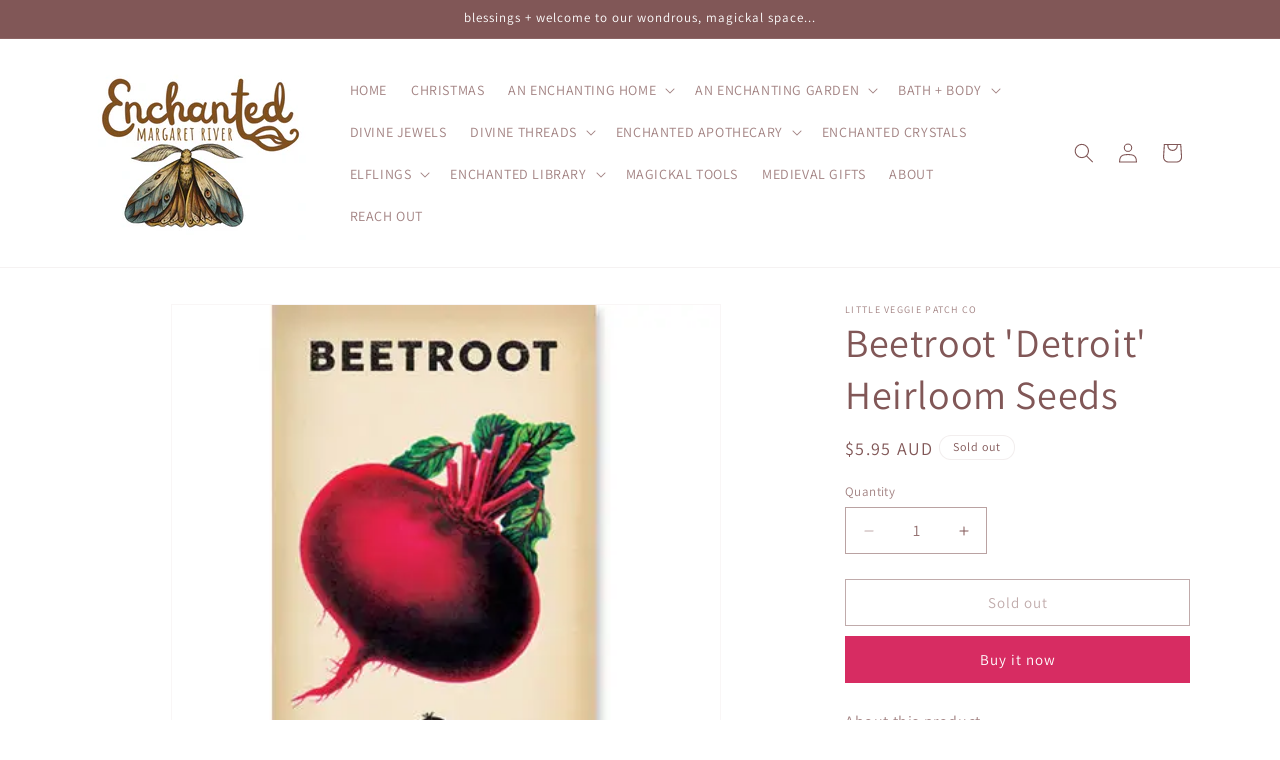

--- FILE ---
content_type: text/html; charset=utf-8
request_url: https://enchantedmargaretriver.com/products/beetroot-detroit-heirloom-seeds
body_size: 26079
content:
<!doctype html>
<html class="no-js" lang="en">
  <head>
    <meta charset="utf-8">
    <meta http-equiv="X-UA-Compatible" content="IE=edge">
    <meta name="viewport" content="width=device-width,initial-scale=1">
    <meta name="theme-color" content="">
    <link rel="canonical" href="https://enchantedmargaretriver.com/products/beetroot-detroit-heirloom-seeds"><link rel="preconnect" href="https://fonts.shopifycdn.com" crossorigin><title>
      Beetroot &#39;Detroit&#39; Heirloom Seeds
 &ndash; Enchanted Margaret River</title>

    
      <meta name="description" content="About this product The most popular, all-purpose red beet. It is uniform and smooth, with a dark blood red flesh that is sweet and tasty, and attractive foliage that can be picked as salad greens. This variety was first introduced way back in the 19th century. When to plant. Zone 1: september -  april Zone 2: july - ap">
    

    

<meta property="og:site_name" content="Enchanted Margaret River">
<meta property="og:url" content="https://enchantedmargaretriver.com/products/beetroot-detroit-heirloom-seeds">
<meta property="og:title" content="Beetroot &#39;Detroit&#39; Heirloom Seeds">
<meta property="og:type" content="product">
<meta property="og:description" content="About this product The most popular, all-purpose red beet. It is uniform and smooth, with a dark blood red flesh that is sweet and tasty, and attractive foliage that can be picked as salad greens. This variety was first introduced way back in the 19th century. When to plant. Zone 1: september -  april Zone 2: july - ap"><meta property="og:image" content="http://enchantedmargaretriver.com/cdn/shop/products/BEETROOT.webp?v=1710189753">
  <meta property="og:image:secure_url" content="https://enchantedmargaretriver.com/cdn/shop/products/BEETROOT.webp?v=1710189753">
  <meta property="og:image:width" content="400">
  <meta property="og:image:height" content="400"><meta property="og:price:amount" content="5.95">
  <meta property="og:price:currency" content="AUD"><meta name="twitter:card" content="summary_large_image">
<meta name="twitter:title" content="Beetroot &#39;Detroit&#39; Heirloom Seeds">
<meta name="twitter:description" content="About this product The most popular, all-purpose red beet. It is uniform and smooth, with a dark blood red flesh that is sweet and tasty, and attractive foliage that can be picked as salad greens. This variety was first introduced way back in the 19th century. When to plant. Zone 1: september -  april Zone 2: july - ap">


    <script src="//enchantedmargaretriver.com/cdn/shop/t/3/assets/constants.js?v=58251544750838685771709991861" defer="defer"></script>
    <script src="//enchantedmargaretriver.com/cdn/shop/t/3/assets/pubsub.js?v=158357773527763999511709991862" defer="defer"></script>
    <script src="//enchantedmargaretriver.com/cdn/shop/t/3/assets/global.js?v=37284204640041572741709991862" defer="defer"></script><script src="//enchantedmargaretriver.com/cdn/shop/t/3/assets/animations.js?v=88693664871331136111709991861" defer="defer"></script><script>window.performance && window.performance.mark && window.performance.mark('shopify.content_for_header.start');</script><meta id="shopify-digital-wallet" name="shopify-digital-wallet" content="/36778508424/digital_wallets/dialog">
<link rel="alternate" type="application/json+oembed" href="https://enchantedmargaretriver.com/products/beetroot-detroit-heirloom-seeds.oembed">
<script async="async" src="/checkouts/internal/preloads.js?locale=en-AU"></script>
<script id="shopify-features" type="application/json">{"accessToken":"26fea256fbc16fd2a98f03e4c0cc256f","betas":["rich-media-storefront-analytics"],"domain":"enchantedmargaretriver.com","predictiveSearch":true,"shopId":36778508424,"locale":"en"}</script>
<script>var Shopify = Shopify || {};
Shopify.shop = "hairy-fairys-emporium.myshopify.com";
Shopify.locale = "en";
Shopify.currency = {"active":"AUD","rate":"1.0"};
Shopify.country = "AU";
Shopify.theme = {"name":"Dawn","id":131309535368,"schema_name":"Dawn","schema_version":"13.0.1","theme_store_id":887,"role":"main"};
Shopify.theme.handle = "null";
Shopify.theme.style = {"id":null,"handle":null};
Shopify.cdnHost = "enchantedmargaretriver.com/cdn";
Shopify.routes = Shopify.routes || {};
Shopify.routes.root = "/";</script>
<script type="module">!function(o){(o.Shopify=o.Shopify||{}).modules=!0}(window);</script>
<script>!function(o){function n(){var o=[];function n(){o.push(Array.prototype.slice.apply(arguments))}return n.q=o,n}var t=o.Shopify=o.Shopify||{};t.loadFeatures=n(),t.autoloadFeatures=n()}(window);</script>
<script id="shop-js-analytics" type="application/json">{"pageType":"product"}</script>
<script defer="defer" async type="module" src="//enchantedmargaretriver.com/cdn/shopifycloud/shop-js/modules/v2/client.init-shop-cart-sync_DlSlHazZ.en.esm.js"></script>
<script defer="defer" async type="module" src="//enchantedmargaretriver.com/cdn/shopifycloud/shop-js/modules/v2/chunk.common_D16XZWos.esm.js"></script>
<script type="module">
  await import("//enchantedmargaretriver.com/cdn/shopifycloud/shop-js/modules/v2/client.init-shop-cart-sync_DlSlHazZ.en.esm.js");
await import("//enchantedmargaretriver.com/cdn/shopifycloud/shop-js/modules/v2/chunk.common_D16XZWos.esm.js");

  window.Shopify.SignInWithShop?.initShopCartSync?.({"fedCMEnabled":true,"windoidEnabled":true});

</script>
<script id="__st">var __st={"a":36778508424,"offset":28800,"reqid":"8c01d60e-08f7-4fc3-a64a-1c72daedf1c7-1768593968","pageurl":"enchantedmargaretriver.com\/products\/beetroot-detroit-heirloom-seeds","u":"a9d561131d5c","p":"product","rtyp":"product","rid":7878831079560};</script>
<script>window.ShopifyPaypalV4VisibilityTracking = true;</script>
<script id="captcha-bootstrap">!function(){'use strict';const t='contact',e='account',n='new_comment',o=[[t,t],['blogs',n],['comments',n],[t,'customer']],c=[[e,'customer_login'],[e,'guest_login'],[e,'recover_customer_password'],[e,'create_customer']],r=t=>t.map((([t,e])=>`form[action*='/${t}']:not([data-nocaptcha='true']) input[name='form_type'][value='${e}']`)).join(','),a=t=>()=>t?[...document.querySelectorAll(t)].map((t=>t.form)):[];function s(){const t=[...o],e=r(t);return a(e)}const i='password',u='form_key',d=['recaptcha-v3-token','g-recaptcha-response','h-captcha-response',i],f=()=>{try{return window.sessionStorage}catch{return}},m='__shopify_v',_=t=>t.elements[u];function p(t,e,n=!1){try{const o=window.sessionStorage,c=JSON.parse(o.getItem(e)),{data:r}=function(t){const{data:e,action:n}=t;return t[m]||n?{data:e,action:n}:{data:t,action:n}}(c);for(const[e,n]of Object.entries(r))t.elements[e]&&(t.elements[e].value=n);n&&o.removeItem(e)}catch(o){console.error('form repopulation failed',{error:o})}}const l='form_type',E='cptcha';function T(t){t.dataset[E]=!0}const w=window,h=w.document,L='Shopify',v='ce_forms',y='captcha';let A=!1;((t,e)=>{const n=(g='f06e6c50-85a8-45c8-87d0-21a2b65856fe',I='https://cdn.shopify.com/shopifycloud/storefront-forms-hcaptcha/ce_storefront_forms_captcha_hcaptcha.v1.5.2.iife.js',D={infoText:'Protected by hCaptcha',privacyText:'Privacy',termsText:'Terms'},(t,e,n)=>{const o=w[L][v],c=o.bindForm;if(c)return c(t,g,e,D).then(n);var r;o.q.push([[t,g,e,D],n]),r=I,A||(h.body.append(Object.assign(h.createElement('script'),{id:'captcha-provider',async:!0,src:r})),A=!0)});var g,I,D;w[L]=w[L]||{},w[L][v]=w[L][v]||{},w[L][v].q=[],w[L][y]=w[L][y]||{},w[L][y].protect=function(t,e){n(t,void 0,e),T(t)},Object.freeze(w[L][y]),function(t,e,n,w,h,L){const[v,y,A,g]=function(t,e,n){const i=e?o:[],u=t?c:[],d=[...i,...u],f=r(d),m=r(i),_=r(d.filter((([t,e])=>n.includes(e))));return[a(f),a(m),a(_),s()]}(w,h,L),I=t=>{const e=t.target;return e instanceof HTMLFormElement?e:e&&e.form},D=t=>v().includes(t);t.addEventListener('submit',(t=>{const e=I(t);if(!e)return;const n=D(e)&&!e.dataset.hcaptchaBound&&!e.dataset.recaptchaBound,o=_(e),c=g().includes(e)&&(!o||!o.value);(n||c)&&t.preventDefault(),c&&!n&&(function(t){try{if(!f())return;!function(t){const e=f();if(!e)return;const n=_(t);if(!n)return;const o=n.value;o&&e.removeItem(o)}(t);const e=Array.from(Array(32),(()=>Math.random().toString(36)[2])).join('');!function(t,e){_(t)||t.append(Object.assign(document.createElement('input'),{type:'hidden',name:u})),t.elements[u].value=e}(t,e),function(t,e){const n=f();if(!n)return;const o=[...t.querySelectorAll(`input[type='${i}']`)].map((({name:t})=>t)),c=[...d,...o],r={};for(const[a,s]of new FormData(t).entries())c.includes(a)||(r[a]=s);n.setItem(e,JSON.stringify({[m]:1,action:t.action,data:r}))}(t,e)}catch(e){console.error('failed to persist form',e)}}(e),e.submit())}));const S=(t,e)=>{t&&!t.dataset[E]&&(n(t,e.some((e=>e===t))),T(t))};for(const o of['focusin','change'])t.addEventListener(o,(t=>{const e=I(t);D(e)&&S(e,y())}));const B=e.get('form_key'),M=e.get(l),P=B&&M;t.addEventListener('DOMContentLoaded',(()=>{const t=y();if(P)for(const e of t)e.elements[l].value===M&&p(e,B);[...new Set([...A(),...v().filter((t=>'true'===t.dataset.shopifyCaptcha))])].forEach((e=>S(e,t)))}))}(h,new URLSearchParams(w.location.search),n,t,e,['guest_login'])})(!0,!0)}();</script>
<script integrity="sha256-4kQ18oKyAcykRKYeNunJcIwy7WH5gtpwJnB7kiuLZ1E=" data-source-attribution="shopify.loadfeatures" defer="defer" src="//enchantedmargaretriver.com/cdn/shopifycloud/storefront/assets/storefront/load_feature-a0a9edcb.js" crossorigin="anonymous"></script>
<script data-source-attribution="shopify.dynamic_checkout.dynamic.init">var Shopify=Shopify||{};Shopify.PaymentButton=Shopify.PaymentButton||{isStorefrontPortableWallets:!0,init:function(){window.Shopify.PaymentButton.init=function(){};var t=document.createElement("script");t.src="https://enchantedmargaretriver.com/cdn/shopifycloud/portable-wallets/latest/portable-wallets.en.js",t.type="module",document.head.appendChild(t)}};
</script>
<script data-source-attribution="shopify.dynamic_checkout.buyer_consent">
  function portableWalletsHideBuyerConsent(e){var t=document.getElementById("shopify-buyer-consent"),n=document.getElementById("shopify-subscription-policy-button");t&&n&&(t.classList.add("hidden"),t.setAttribute("aria-hidden","true"),n.removeEventListener("click",e))}function portableWalletsShowBuyerConsent(e){var t=document.getElementById("shopify-buyer-consent"),n=document.getElementById("shopify-subscription-policy-button");t&&n&&(t.classList.remove("hidden"),t.removeAttribute("aria-hidden"),n.addEventListener("click",e))}window.Shopify?.PaymentButton&&(window.Shopify.PaymentButton.hideBuyerConsent=portableWalletsHideBuyerConsent,window.Shopify.PaymentButton.showBuyerConsent=portableWalletsShowBuyerConsent);
</script>
<script>
  function portableWalletsCleanup(e){e&&e.src&&console.error("Failed to load portable wallets script "+e.src);var t=document.querySelectorAll("shopify-accelerated-checkout .shopify-payment-button__skeleton, shopify-accelerated-checkout-cart .wallet-cart-button__skeleton"),e=document.getElementById("shopify-buyer-consent");for(let e=0;e<t.length;e++)t[e].remove();e&&e.remove()}function portableWalletsNotLoadedAsModule(e){e instanceof ErrorEvent&&"string"==typeof e.message&&e.message.includes("import.meta")&&"string"==typeof e.filename&&e.filename.includes("portable-wallets")&&(window.removeEventListener("error",portableWalletsNotLoadedAsModule),window.Shopify.PaymentButton.failedToLoad=e,"loading"===document.readyState?document.addEventListener("DOMContentLoaded",window.Shopify.PaymentButton.init):window.Shopify.PaymentButton.init())}window.addEventListener("error",portableWalletsNotLoadedAsModule);
</script>

<script type="module" src="https://enchantedmargaretriver.com/cdn/shopifycloud/portable-wallets/latest/portable-wallets.en.js" onError="portableWalletsCleanup(this)" crossorigin="anonymous"></script>
<script nomodule>
  document.addEventListener("DOMContentLoaded", portableWalletsCleanup);
</script>

<link id="shopify-accelerated-checkout-styles" rel="stylesheet" media="screen" href="https://enchantedmargaretriver.com/cdn/shopifycloud/portable-wallets/latest/accelerated-checkout-backwards-compat.css" crossorigin="anonymous">
<style id="shopify-accelerated-checkout-cart">
        #shopify-buyer-consent {
  margin-top: 1em;
  display: inline-block;
  width: 100%;
}

#shopify-buyer-consent.hidden {
  display: none;
}

#shopify-subscription-policy-button {
  background: none;
  border: none;
  padding: 0;
  text-decoration: underline;
  font-size: inherit;
  cursor: pointer;
}

#shopify-subscription-policy-button::before {
  box-shadow: none;
}

      </style>
<script id="sections-script" data-sections="header" defer="defer" src="//enchantedmargaretriver.com/cdn/shop/t/3/compiled_assets/scripts.js?v=2736"></script>
<script>window.performance && window.performance.mark && window.performance.mark('shopify.content_for_header.end');</script>


    <style data-shopify>
      @font-face {
  font-family: Assistant;
  font-weight: 400;
  font-style: normal;
  font-display: swap;
  src: url("//enchantedmargaretriver.com/cdn/fonts/assistant/assistant_n4.9120912a469cad1cc292572851508ca49d12e768.woff2") format("woff2"),
       url("//enchantedmargaretriver.com/cdn/fonts/assistant/assistant_n4.6e9875ce64e0fefcd3f4446b7ec9036b3ddd2985.woff") format("woff");
}

      @font-face {
  font-family: Assistant;
  font-weight: 700;
  font-style: normal;
  font-display: swap;
  src: url("//enchantedmargaretriver.com/cdn/fonts/assistant/assistant_n7.bf44452348ec8b8efa3aa3068825305886b1c83c.woff2") format("woff2"),
       url("//enchantedmargaretriver.com/cdn/fonts/assistant/assistant_n7.0c887fee83f6b3bda822f1150b912c72da0f7b64.woff") format("woff");
}

      
      
      @font-face {
  font-family: Assistant;
  font-weight: 400;
  font-style: normal;
  font-display: swap;
  src: url("//enchantedmargaretriver.com/cdn/fonts/assistant/assistant_n4.9120912a469cad1cc292572851508ca49d12e768.woff2") format("woff2"),
       url("//enchantedmargaretriver.com/cdn/fonts/assistant/assistant_n4.6e9875ce64e0fefcd3f4446b7ec9036b3ddd2985.woff") format("woff");
}


      
        :root,
        .color-scheme-1 {
          --color-background: 255,255,255;
        
          --gradient-background: #ffffff;
        

        

        --color-foreground: 129,87,87;
        --color-background-contrast: 191,191,191;
        --color-shadow: 129,87,87;
        --color-button: 215,44,98;
        --color-button-text: 255,255,255;
        --color-secondary-button: 255,255,255;
        --color-secondary-button-text: 129,87,87;
        --color-link: 129,87,87;
        --color-badge-foreground: 129,87,87;
        --color-badge-background: 255,255,255;
        --color-badge-border: 129,87,87;
        --payment-terms-background-color: rgb(255 255 255);
      }
      
        
        .color-scheme-2 {
          --color-background: 243,243,243;
        
          --gradient-background: #f3f3f3;
        

        

        --color-foreground: 18,18,18;
        --color-background-contrast: 179,179,179;
        --color-shadow: 18,18,18;
        --color-button: 18,18,18;
        --color-button-text: 243,243,243;
        --color-secondary-button: 243,243,243;
        --color-secondary-button-text: 18,18,18;
        --color-link: 18,18,18;
        --color-badge-foreground: 18,18,18;
        --color-badge-background: 243,243,243;
        --color-badge-border: 18,18,18;
        --payment-terms-background-color: rgb(243 243 243);
      }
      
        
        .color-scheme-3 {
          --color-background: 129,87,87;
        
          --gradient-background: #815757;
        

        

        --color-foreground: 255,255,255;
        --color-background-contrast: 53,36,36;
        --color-shadow: 255,255,255;
        --color-button: 255,255,255;
        --color-button-text: 215,44,98;
        --color-secondary-button: 129,87,87;
        --color-secondary-button-text: 255,255,255;
        --color-link: 255,255,255;
        --color-badge-foreground: 255,255,255;
        --color-badge-background: 129,87,87;
        --color-badge-border: 255,255,255;
        --payment-terms-background-color: rgb(129 87 87);
      }
      
        
        .color-scheme-4 {
          --color-background: 18,18,18;
        
          --gradient-background: #121212;
        

        

        --color-foreground: 255,255,255;
        --color-background-contrast: 146,146,146;
        --color-shadow: 18,18,18;
        --color-button: 255,255,255;
        --color-button-text: 18,18,18;
        --color-secondary-button: 18,18,18;
        --color-secondary-button-text: 255,255,255;
        --color-link: 255,255,255;
        --color-badge-foreground: 255,255,255;
        --color-badge-background: 18,18,18;
        --color-badge-border: 255,255,255;
        --payment-terms-background-color: rgb(18 18 18);
      }
      
        
        .color-scheme-5 {
          --color-background: 51,79,180;
        
          --gradient-background: #334fb4;
        

        

        --color-foreground: 255,255,255;
        --color-background-contrast: 23,35,81;
        --color-shadow: 18,18,18;
        --color-button: 255,255,255;
        --color-button-text: 51,79,180;
        --color-secondary-button: 51,79,180;
        --color-secondary-button-text: 255,255,255;
        --color-link: 255,255,255;
        --color-badge-foreground: 255,255,255;
        --color-badge-background: 51,79,180;
        --color-badge-border: 255,255,255;
        --payment-terms-background-color: rgb(51 79 180);
      }
      
        
        .color-scheme-dcdebdc9-2c48-4362-9470-873f41c9095c {
          --color-background: 255,255,255;
        
          --gradient-background: #ffffff;
        

        

        --color-foreground: 18,18,18;
        --color-background-contrast: 191,191,191;
        --color-shadow: 18,18,18;
        --color-button: 18,18,18;
        --color-button-text: 255,255,255;
        --color-secondary-button: 255,255,255;
        --color-secondary-button-text: 18,18,18;
        --color-link: 18,18,18;
        --color-badge-foreground: 18,18,18;
        --color-badge-background: 255,255,255;
        --color-badge-border: 18,18,18;
        --payment-terms-background-color: rgb(255 255 255);
      }
      
        
        .color-scheme-90a5bc87-e2db-409d-aa36-50f8084f2f67 {
          --color-background: 255,255,255;
        
          --gradient-background: #ffffff;
        

        

        --color-foreground: 129,87,87;
        --color-background-contrast: 191,191,191;
        --color-shadow: 18,18,18;
        --color-button: 215,44,98;
        --color-button-text: 255,255,255;
        --color-secondary-button: 255,255,255;
        --color-secondary-button-text: 113,172,212;
        --color-link: 113,172,212;
        --color-badge-foreground: 129,87,87;
        --color-badge-background: 255,255,255;
        --color-badge-border: 129,87,87;
        --payment-terms-background-color: rgb(255 255 255);
      }
      

      body, .color-scheme-1, .color-scheme-2, .color-scheme-3, .color-scheme-4, .color-scheme-5, .color-scheme-dcdebdc9-2c48-4362-9470-873f41c9095c, .color-scheme-90a5bc87-e2db-409d-aa36-50f8084f2f67 {
        color: rgba(var(--color-foreground), 0.75);
        background-color: rgb(var(--color-background));
      }

      :root {
        --font-body-family: Assistant, sans-serif;
        --font-body-style: normal;
        --font-body-weight: 400;
        --font-body-weight-bold: 700;

        --font-heading-family: Assistant, sans-serif;
        --font-heading-style: normal;
        --font-heading-weight: 400;

        --font-body-scale: 1.0;
        --font-heading-scale: 1.0;

        --media-padding: px;
        --media-border-opacity: 0.05;
        --media-border-width: 1px;
        --media-radius: 0px;
        --media-shadow-opacity: 0.0;
        --media-shadow-horizontal-offset: 0px;
        --media-shadow-vertical-offset: 4px;
        --media-shadow-blur-radius: 5px;
        --media-shadow-visible: 0;

        --page-width: 120rem;
        --page-width-margin: 0rem;

        --product-card-image-padding: 0.0rem;
        --product-card-corner-radius: 0.0rem;
        --product-card-text-alignment: left;
        --product-card-border-width: 0.0rem;
        --product-card-border-opacity: 0.1;
        --product-card-shadow-opacity: 0.0;
        --product-card-shadow-visible: 0;
        --product-card-shadow-horizontal-offset: 0.0rem;
        --product-card-shadow-vertical-offset: 0.4rem;
        --product-card-shadow-blur-radius: 0.5rem;

        --collection-card-image-padding: 0.0rem;
        --collection-card-corner-radius: 0.0rem;
        --collection-card-text-alignment: left;
        --collection-card-border-width: 0.0rem;
        --collection-card-border-opacity: 0.1;
        --collection-card-shadow-opacity: 0.0;
        --collection-card-shadow-visible: 0;
        --collection-card-shadow-horizontal-offset: 0.0rem;
        --collection-card-shadow-vertical-offset: 0.4rem;
        --collection-card-shadow-blur-radius: 0.5rem;

        --blog-card-image-padding: 0.0rem;
        --blog-card-corner-radius: 0.0rem;
        --blog-card-text-alignment: left;
        --blog-card-border-width: 0.0rem;
        --blog-card-border-opacity: 0.1;
        --blog-card-shadow-opacity: 0.0;
        --blog-card-shadow-visible: 0;
        --blog-card-shadow-horizontal-offset: 0.0rem;
        --blog-card-shadow-vertical-offset: 0.4rem;
        --blog-card-shadow-blur-radius: 0.5rem;

        --badge-corner-radius: 4.0rem;

        --popup-border-width: 1px;
        --popup-border-opacity: 0.1;
        --popup-corner-radius: 0px;
        --popup-shadow-opacity: 0.05;
        --popup-shadow-horizontal-offset: 0px;
        --popup-shadow-vertical-offset: 4px;
        --popup-shadow-blur-radius: 5px;

        --drawer-border-width: 1px;
        --drawer-border-opacity: 0.1;
        --drawer-shadow-opacity: 0.0;
        --drawer-shadow-horizontal-offset: 0px;
        --drawer-shadow-vertical-offset: 4px;
        --drawer-shadow-blur-radius: 5px;

        --spacing-sections-desktop: 0px;
        --spacing-sections-mobile: 0px;

        --grid-desktop-vertical-spacing: 8px;
        --grid-desktop-horizontal-spacing: 8px;
        --grid-mobile-vertical-spacing: 4px;
        --grid-mobile-horizontal-spacing: 4px;

        --text-boxes-border-opacity: 0.1;
        --text-boxes-border-width: 0px;
        --text-boxes-radius: 0px;
        --text-boxes-shadow-opacity: 0.0;
        --text-boxes-shadow-visible: 0;
        --text-boxes-shadow-horizontal-offset: 0px;
        --text-boxes-shadow-vertical-offset: 4px;
        --text-boxes-shadow-blur-radius: 5px;

        --buttons-radius: 0px;
        --buttons-radius-outset: 0px;
        --buttons-border-width: 1px;
        --buttons-border-opacity: 1.0;
        --buttons-shadow-opacity: 0.0;
        --buttons-shadow-visible: 0;
        --buttons-shadow-horizontal-offset: 0px;
        --buttons-shadow-vertical-offset: 4px;
        --buttons-shadow-blur-radius: 5px;
        --buttons-border-offset: 0px;

        --inputs-radius: 0px;
        --inputs-border-width: 1px;
        --inputs-border-opacity: 0.55;
        --inputs-shadow-opacity: 0.0;
        --inputs-shadow-horizontal-offset: 0px;
        --inputs-margin-offset: 0px;
        --inputs-shadow-vertical-offset: 4px;
        --inputs-shadow-blur-radius: 5px;
        --inputs-radius-outset: 0px;

        --variant-pills-radius: 40px;
        --variant-pills-border-width: 1px;
        --variant-pills-border-opacity: 0.55;
        --variant-pills-shadow-opacity: 0.0;
        --variant-pills-shadow-horizontal-offset: 0px;
        --variant-pills-shadow-vertical-offset: 4px;
        --variant-pills-shadow-blur-radius: 5px;
      }

      *,
      *::before,
      *::after {
        box-sizing: inherit;
      }

      html {
        box-sizing: border-box;
        font-size: calc(var(--font-body-scale) * 62.5%);
        height: 100%;
      }

      body {
        display: grid;
        grid-template-rows: auto auto 1fr auto;
        grid-template-columns: 100%;
        min-height: 100%;
        margin: 0;
        font-size: 1.5rem;
        letter-spacing: 0.06rem;
        line-height: calc(1 + 0.8 / var(--font-body-scale));
        font-family: var(--font-body-family);
        font-style: var(--font-body-style);
        font-weight: var(--font-body-weight);
      }

      @media screen and (min-width: 750px) {
        body {
          font-size: 1.6rem;
        }
      }
    </style>

    <link href="//enchantedmargaretriver.com/cdn/shop/t/3/assets/base.css?v=93405971894151239851709991861" rel="stylesheet" type="text/css" media="all" />
<link rel="preload" as="font" href="//enchantedmargaretriver.com/cdn/fonts/assistant/assistant_n4.9120912a469cad1cc292572851508ca49d12e768.woff2" type="font/woff2" crossorigin><link rel="preload" as="font" href="//enchantedmargaretriver.com/cdn/fonts/assistant/assistant_n4.9120912a469cad1cc292572851508ca49d12e768.woff2" type="font/woff2" crossorigin><link
        rel="stylesheet"
        href="//enchantedmargaretriver.com/cdn/shop/t/3/assets/component-predictive-search.css?v=118923337488134913561709991861"
        media="print"
        onload="this.media='all'"
      ><script>
      document.documentElement.className = document.documentElement.className.replace('no-js', 'js');
      if (Shopify.designMode) {
        document.documentElement.classList.add('shopify-design-mode');
      }
    </script>
  <link href="https://monorail-edge.shopifysvc.com" rel="dns-prefetch">
<script>(function(){if ("sendBeacon" in navigator && "performance" in window) {try {var session_token_from_headers = performance.getEntriesByType('navigation')[0].serverTiming.find(x => x.name == '_s').description;} catch {var session_token_from_headers = undefined;}var session_cookie_matches = document.cookie.match(/_shopify_s=([^;]*)/);var session_token_from_cookie = session_cookie_matches && session_cookie_matches.length === 2 ? session_cookie_matches[1] : "";var session_token = session_token_from_headers || session_token_from_cookie || "";function handle_abandonment_event(e) {var entries = performance.getEntries().filter(function(entry) {return /monorail-edge.shopifysvc.com/.test(entry.name);});if (!window.abandonment_tracked && entries.length === 0) {window.abandonment_tracked = true;var currentMs = Date.now();var navigation_start = performance.timing.navigationStart;var payload = {shop_id: 36778508424,url: window.location.href,navigation_start,duration: currentMs - navigation_start,session_token,page_type: "product"};window.navigator.sendBeacon("https://monorail-edge.shopifysvc.com/v1/produce", JSON.stringify({schema_id: "online_store_buyer_site_abandonment/1.1",payload: payload,metadata: {event_created_at_ms: currentMs,event_sent_at_ms: currentMs}}));}}window.addEventListener('pagehide', handle_abandonment_event);}}());</script>
<script id="web-pixels-manager-setup">(function e(e,d,r,n,o){if(void 0===o&&(o={}),!Boolean(null===(a=null===(i=window.Shopify)||void 0===i?void 0:i.analytics)||void 0===a?void 0:a.replayQueue)){var i,a;window.Shopify=window.Shopify||{};var t=window.Shopify;t.analytics=t.analytics||{};var s=t.analytics;s.replayQueue=[],s.publish=function(e,d,r){return s.replayQueue.push([e,d,r]),!0};try{self.performance.mark("wpm:start")}catch(e){}var l=function(){var e={modern:/Edge?\/(1{2}[4-9]|1[2-9]\d|[2-9]\d{2}|\d{4,})\.\d+(\.\d+|)|Firefox\/(1{2}[4-9]|1[2-9]\d|[2-9]\d{2}|\d{4,})\.\d+(\.\d+|)|Chrom(ium|e)\/(9{2}|\d{3,})\.\d+(\.\d+|)|(Maci|X1{2}).+ Version\/(15\.\d+|(1[6-9]|[2-9]\d|\d{3,})\.\d+)([,.]\d+|)( \(\w+\)|)( Mobile\/\w+|) Safari\/|Chrome.+OPR\/(9{2}|\d{3,})\.\d+\.\d+|(CPU[ +]OS|iPhone[ +]OS|CPU[ +]iPhone|CPU IPhone OS|CPU iPad OS)[ +]+(15[._]\d+|(1[6-9]|[2-9]\d|\d{3,})[._]\d+)([._]\d+|)|Android:?[ /-](13[3-9]|1[4-9]\d|[2-9]\d{2}|\d{4,})(\.\d+|)(\.\d+|)|Android.+Firefox\/(13[5-9]|1[4-9]\d|[2-9]\d{2}|\d{4,})\.\d+(\.\d+|)|Android.+Chrom(ium|e)\/(13[3-9]|1[4-9]\d|[2-9]\d{2}|\d{4,})\.\d+(\.\d+|)|SamsungBrowser\/([2-9]\d|\d{3,})\.\d+/,legacy:/Edge?\/(1[6-9]|[2-9]\d|\d{3,})\.\d+(\.\d+|)|Firefox\/(5[4-9]|[6-9]\d|\d{3,})\.\d+(\.\d+|)|Chrom(ium|e)\/(5[1-9]|[6-9]\d|\d{3,})\.\d+(\.\d+|)([\d.]+$|.*Safari\/(?![\d.]+ Edge\/[\d.]+$))|(Maci|X1{2}).+ Version\/(10\.\d+|(1[1-9]|[2-9]\d|\d{3,})\.\d+)([,.]\d+|)( \(\w+\)|)( Mobile\/\w+|) Safari\/|Chrome.+OPR\/(3[89]|[4-9]\d|\d{3,})\.\d+\.\d+|(CPU[ +]OS|iPhone[ +]OS|CPU[ +]iPhone|CPU IPhone OS|CPU iPad OS)[ +]+(10[._]\d+|(1[1-9]|[2-9]\d|\d{3,})[._]\d+)([._]\d+|)|Android:?[ /-](13[3-9]|1[4-9]\d|[2-9]\d{2}|\d{4,})(\.\d+|)(\.\d+|)|Mobile Safari.+OPR\/([89]\d|\d{3,})\.\d+\.\d+|Android.+Firefox\/(13[5-9]|1[4-9]\d|[2-9]\d{2}|\d{4,})\.\d+(\.\d+|)|Android.+Chrom(ium|e)\/(13[3-9]|1[4-9]\d|[2-9]\d{2}|\d{4,})\.\d+(\.\d+|)|Android.+(UC? ?Browser|UCWEB|U3)[ /]?(15\.([5-9]|\d{2,})|(1[6-9]|[2-9]\d|\d{3,})\.\d+)\.\d+|SamsungBrowser\/(5\.\d+|([6-9]|\d{2,})\.\d+)|Android.+MQ{2}Browser\/(14(\.(9|\d{2,})|)|(1[5-9]|[2-9]\d|\d{3,})(\.\d+|))(\.\d+|)|K[Aa][Ii]OS\/(3\.\d+|([4-9]|\d{2,})\.\d+)(\.\d+|)/},d=e.modern,r=e.legacy,n=navigator.userAgent;return n.match(d)?"modern":n.match(r)?"legacy":"unknown"}(),u="modern"===l?"modern":"legacy",c=(null!=n?n:{modern:"",legacy:""})[u],f=function(e){return[e.baseUrl,"/wpm","/b",e.hashVersion,"modern"===e.buildTarget?"m":"l",".js"].join("")}({baseUrl:d,hashVersion:r,buildTarget:u}),m=function(e){var d=e.version,r=e.bundleTarget,n=e.surface,o=e.pageUrl,i=e.monorailEndpoint;return{emit:function(e){var a=e.status,t=e.errorMsg,s=(new Date).getTime(),l=JSON.stringify({metadata:{event_sent_at_ms:s},events:[{schema_id:"web_pixels_manager_load/3.1",payload:{version:d,bundle_target:r,page_url:o,status:a,surface:n,error_msg:t},metadata:{event_created_at_ms:s}}]});if(!i)return console&&console.warn&&console.warn("[Web Pixels Manager] No Monorail endpoint provided, skipping logging."),!1;try{return self.navigator.sendBeacon.bind(self.navigator)(i,l)}catch(e){}var u=new XMLHttpRequest;try{return u.open("POST",i,!0),u.setRequestHeader("Content-Type","text/plain"),u.send(l),!0}catch(e){return console&&console.warn&&console.warn("[Web Pixels Manager] Got an unhandled error while logging to Monorail."),!1}}}}({version:r,bundleTarget:l,surface:e.surface,pageUrl:self.location.href,monorailEndpoint:e.monorailEndpoint});try{o.browserTarget=l,function(e){var d=e.src,r=e.async,n=void 0===r||r,o=e.onload,i=e.onerror,a=e.sri,t=e.scriptDataAttributes,s=void 0===t?{}:t,l=document.createElement("script"),u=document.querySelector("head"),c=document.querySelector("body");if(l.async=n,l.src=d,a&&(l.integrity=a,l.crossOrigin="anonymous"),s)for(var f in s)if(Object.prototype.hasOwnProperty.call(s,f))try{l.dataset[f]=s[f]}catch(e){}if(o&&l.addEventListener("load",o),i&&l.addEventListener("error",i),u)u.appendChild(l);else{if(!c)throw new Error("Did not find a head or body element to append the script");c.appendChild(l)}}({src:f,async:!0,onload:function(){if(!function(){var e,d;return Boolean(null===(d=null===(e=window.Shopify)||void 0===e?void 0:e.analytics)||void 0===d?void 0:d.initialized)}()){var d=window.webPixelsManager.init(e)||void 0;if(d){var r=window.Shopify.analytics;r.replayQueue.forEach((function(e){var r=e[0],n=e[1],o=e[2];d.publishCustomEvent(r,n,o)})),r.replayQueue=[],r.publish=d.publishCustomEvent,r.visitor=d.visitor,r.initialized=!0}}},onerror:function(){return m.emit({status:"failed",errorMsg:"".concat(f," has failed to load")})},sri:function(e){var d=/^sha384-[A-Za-z0-9+/=]+$/;return"string"==typeof e&&d.test(e)}(c)?c:"",scriptDataAttributes:o}),m.emit({status:"loading"})}catch(e){m.emit({status:"failed",errorMsg:(null==e?void 0:e.message)||"Unknown error"})}}})({shopId: 36778508424,storefrontBaseUrl: "https://enchantedmargaretriver.com",extensionsBaseUrl: "https://extensions.shopifycdn.com/cdn/shopifycloud/web-pixels-manager",monorailEndpoint: "https://monorail-edge.shopifysvc.com/unstable/produce_batch",surface: "storefront-renderer",enabledBetaFlags: ["2dca8a86"],webPixelsConfigList: [{"id":"shopify-app-pixel","configuration":"{}","eventPayloadVersion":"v1","runtimeContext":"STRICT","scriptVersion":"0450","apiClientId":"shopify-pixel","type":"APP","privacyPurposes":["ANALYTICS","MARKETING"]},{"id":"shopify-custom-pixel","eventPayloadVersion":"v1","runtimeContext":"LAX","scriptVersion":"0450","apiClientId":"shopify-pixel","type":"CUSTOM","privacyPurposes":["ANALYTICS","MARKETING"]}],isMerchantRequest: false,initData: {"shop":{"name":"Enchanted Margaret River","paymentSettings":{"currencyCode":"AUD"},"myshopifyDomain":"hairy-fairys-emporium.myshopify.com","countryCode":"AU","storefrontUrl":"https:\/\/enchantedmargaretriver.com"},"customer":null,"cart":null,"checkout":null,"productVariants":[{"price":{"amount":5.95,"currencyCode":"AUD"},"product":{"title":"Beetroot 'Detroit' Heirloom Seeds","vendor":"Little Veggie Patch Co","id":"7878831079560","untranslatedTitle":"Beetroot 'Detroit' Heirloom Seeds","url":"\/products\/beetroot-detroit-heirloom-seeds","type":"seeds"},"id":"41876675035272","image":{"src":"\/\/enchantedmargaretriver.com\/cdn\/shop\/products\/BEETROOT.webp?v=1710189753"},"sku":"","title":"Default Title","untranslatedTitle":"Default Title"}],"purchasingCompany":null},},"https://enchantedmargaretriver.com/cdn","fcfee988w5aeb613cpc8e4bc33m6693e112",{"modern":"","legacy":""},{"shopId":"36778508424","storefrontBaseUrl":"https:\/\/enchantedmargaretriver.com","extensionBaseUrl":"https:\/\/extensions.shopifycdn.com\/cdn\/shopifycloud\/web-pixels-manager","surface":"storefront-renderer","enabledBetaFlags":"[\"2dca8a86\"]","isMerchantRequest":"false","hashVersion":"fcfee988w5aeb613cpc8e4bc33m6693e112","publish":"custom","events":"[[\"page_viewed\",{}],[\"product_viewed\",{\"productVariant\":{\"price\":{\"amount\":5.95,\"currencyCode\":\"AUD\"},\"product\":{\"title\":\"Beetroot 'Detroit' Heirloom Seeds\",\"vendor\":\"Little Veggie Patch Co\",\"id\":\"7878831079560\",\"untranslatedTitle\":\"Beetroot 'Detroit' Heirloom Seeds\",\"url\":\"\/products\/beetroot-detroit-heirloom-seeds\",\"type\":\"seeds\"},\"id\":\"41876675035272\",\"image\":{\"src\":\"\/\/enchantedmargaretriver.com\/cdn\/shop\/products\/BEETROOT.webp?v=1710189753\"},\"sku\":\"\",\"title\":\"Default Title\",\"untranslatedTitle\":\"Default Title\"}}]]"});</script><script>
  window.ShopifyAnalytics = window.ShopifyAnalytics || {};
  window.ShopifyAnalytics.meta = window.ShopifyAnalytics.meta || {};
  window.ShopifyAnalytics.meta.currency = 'AUD';
  var meta = {"product":{"id":7878831079560,"gid":"gid:\/\/shopify\/Product\/7878831079560","vendor":"Little Veggie Patch Co","type":"seeds","handle":"beetroot-detroit-heirloom-seeds","variants":[{"id":41876675035272,"price":595,"name":"Beetroot 'Detroit' Heirloom Seeds","public_title":null,"sku":""}],"remote":false},"page":{"pageType":"product","resourceType":"product","resourceId":7878831079560,"requestId":"8c01d60e-08f7-4fc3-a64a-1c72daedf1c7-1768593968"}};
  for (var attr in meta) {
    window.ShopifyAnalytics.meta[attr] = meta[attr];
  }
</script>
<script class="analytics">
  (function () {
    var customDocumentWrite = function(content) {
      var jquery = null;

      if (window.jQuery) {
        jquery = window.jQuery;
      } else if (window.Checkout && window.Checkout.$) {
        jquery = window.Checkout.$;
      }

      if (jquery) {
        jquery('body').append(content);
      }
    };

    var hasLoggedConversion = function(token) {
      if (token) {
        return document.cookie.indexOf('loggedConversion=' + token) !== -1;
      }
      return false;
    }

    var setCookieIfConversion = function(token) {
      if (token) {
        var twoMonthsFromNow = new Date(Date.now());
        twoMonthsFromNow.setMonth(twoMonthsFromNow.getMonth() + 2);

        document.cookie = 'loggedConversion=' + token + '; expires=' + twoMonthsFromNow;
      }
    }

    var trekkie = window.ShopifyAnalytics.lib = window.trekkie = window.trekkie || [];
    if (trekkie.integrations) {
      return;
    }
    trekkie.methods = [
      'identify',
      'page',
      'ready',
      'track',
      'trackForm',
      'trackLink'
    ];
    trekkie.factory = function(method) {
      return function() {
        var args = Array.prototype.slice.call(arguments);
        args.unshift(method);
        trekkie.push(args);
        return trekkie;
      };
    };
    for (var i = 0; i < trekkie.methods.length; i++) {
      var key = trekkie.methods[i];
      trekkie[key] = trekkie.factory(key);
    }
    trekkie.load = function(config) {
      trekkie.config = config || {};
      trekkie.config.initialDocumentCookie = document.cookie;
      var first = document.getElementsByTagName('script')[0];
      var script = document.createElement('script');
      script.type = 'text/javascript';
      script.onerror = function(e) {
        var scriptFallback = document.createElement('script');
        scriptFallback.type = 'text/javascript';
        scriptFallback.onerror = function(error) {
                var Monorail = {
      produce: function produce(monorailDomain, schemaId, payload) {
        var currentMs = new Date().getTime();
        var event = {
          schema_id: schemaId,
          payload: payload,
          metadata: {
            event_created_at_ms: currentMs,
            event_sent_at_ms: currentMs
          }
        };
        return Monorail.sendRequest("https://" + monorailDomain + "/v1/produce", JSON.stringify(event));
      },
      sendRequest: function sendRequest(endpointUrl, payload) {
        // Try the sendBeacon API
        if (window && window.navigator && typeof window.navigator.sendBeacon === 'function' && typeof window.Blob === 'function' && !Monorail.isIos12()) {
          var blobData = new window.Blob([payload], {
            type: 'text/plain'
          });

          if (window.navigator.sendBeacon(endpointUrl, blobData)) {
            return true;
          } // sendBeacon was not successful

        } // XHR beacon

        var xhr = new XMLHttpRequest();

        try {
          xhr.open('POST', endpointUrl);
          xhr.setRequestHeader('Content-Type', 'text/plain');
          xhr.send(payload);
        } catch (e) {
          console.log(e);
        }

        return false;
      },
      isIos12: function isIos12() {
        return window.navigator.userAgent.lastIndexOf('iPhone; CPU iPhone OS 12_') !== -1 || window.navigator.userAgent.lastIndexOf('iPad; CPU OS 12_') !== -1;
      }
    };
    Monorail.produce('monorail-edge.shopifysvc.com',
      'trekkie_storefront_load_errors/1.1',
      {shop_id: 36778508424,
      theme_id: 131309535368,
      app_name: "storefront",
      context_url: window.location.href,
      source_url: "//enchantedmargaretriver.com/cdn/s/trekkie.storefront.cd680fe47e6c39ca5d5df5f0a32d569bc48c0f27.min.js"});

        };
        scriptFallback.async = true;
        scriptFallback.src = '//enchantedmargaretriver.com/cdn/s/trekkie.storefront.cd680fe47e6c39ca5d5df5f0a32d569bc48c0f27.min.js';
        first.parentNode.insertBefore(scriptFallback, first);
      };
      script.async = true;
      script.src = '//enchantedmargaretriver.com/cdn/s/trekkie.storefront.cd680fe47e6c39ca5d5df5f0a32d569bc48c0f27.min.js';
      first.parentNode.insertBefore(script, first);
    };
    trekkie.load(
      {"Trekkie":{"appName":"storefront","development":false,"defaultAttributes":{"shopId":36778508424,"isMerchantRequest":null,"themeId":131309535368,"themeCityHash":"12501929543699500993","contentLanguage":"en","currency":"AUD","eventMetadataId":"fae625b1-aedb-4f4a-8c66-e973d638c55c"},"isServerSideCookieWritingEnabled":true,"monorailRegion":"shop_domain","enabledBetaFlags":["65f19447"]},"Session Attribution":{},"S2S":{"facebookCapiEnabled":false,"source":"trekkie-storefront-renderer","apiClientId":580111}}
    );

    var loaded = false;
    trekkie.ready(function() {
      if (loaded) return;
      loaded = true;

      window.ShopifyAnalytics.lib = window.trekkie;

      var originalDocumentWrite = document.write;
      document.write = customDocumentWrite;
      try { window.ShopifyAnalytics.merchantGoogleAnalytics.call(this); } catch(error) {};
      document.write = originalDocumentWrite;

      window.ShopifyAnalytics.lib.page(null,{"pageType":"product","resourceType":"product","resourceId":7878831079560,"requestId":"8c01d60e-08f7-4fc3-a64a-1c72daedf1c7-1768593968","shopifyEmitted":true});

      var match = window.location.pathname.match(/checkouts\/(.+)\/(thank_you|post_purchase)/)
      var token = match? match[1]: undefined;
      if (!hasLoggedConversion(token)) {
        setCookieIfConversion(token);
        window.ShopifyAnalytics.lib.track("Viewed Product",{"currency":"AUD","variantId":41876675035272,"productId":7878831079560,"productGid":"gid:\/\/shopify\/Product\/7878831079560","name":"Beetroot 'Detroit' Heirloom Seeds","price":"5.95","sku":"","brand":"Little Veggie Patch Co","variant":null,"category":"seeds","nonInteraction":true,"remote":false},undefined,undefined,{"shopifyEmitted":true});
      window.ShopifyAnalytics.lib.track("monorail:\/\/trekkie_storefront_viewed_product\/1.1",{"currency":"AUD","variantId":41876675035272,"productId":7878831079560,"productGid":"gid:\/\/shopify\/Product\/7878831079560","name":"Beetroot 'Detroit' Heirloom Seeds","price":"5.95","sku":"","brand":"Little Veggie Patch Co","variant":null,"category":"seeds","nonInteraction":true,"remote":false,"referer":"https:\/\/enchantedmargaretriver.com\/products\/beetroot-detroit-heirloom-seeds"});
      }
    });


        var eventsListenerScript = document.createElement('script');
        eventsListenerScript.async = true;
        eventsListenerScript.src = "//enchantedmargaretriver.com/cdn/shopifycloud/storefront/assets/shop_events_listener-3da45d37.js";
        document.getElementsByTagName('head')[0].appendChild(eventsListenerScript);

})();</script>
<script
  defer
  src="https://enchantedmargaretriver.com/cdn/shopifycloud/perf-kit/shopify-perf-kit-3.0.4.min.js"
  data-application="storefront-renderer"
  data-shop-id="36778508424"
  data-render-region="gcp-us-central1"
  data-page-type="product"
  data-theme-instance-id="131309535368"
  data-theme-name="Dawn"
  data-theme-version="13.0.1"
  data-monorail-region="shop_domain"
  data-resource-timing-sampling-rate="10"
  data-shs="true"
  data-shs-beacon="true"
  data-shs-export-with-fetch="true"
  data-shs-logs-sample-rate="1"
  data-shs-beacon-endpoint="https://enchantedmargaretriver.com/api/collect"
></script>
</head>

  <body class="gradient">
    <a class="skip-to-content-link button visually-hidden" href="#MainContent">
      Skip to content
    </a><!-- BEGIN sections: header-group -->
<div id="shopify-section-sections--16221357768840__announcement-bar" class="shopify-section shopify-section-group-header-group announcement-bar-section"><link href="//enchantedmargaretriver.com/cdn/shop/t/3/assets/component-slideshow.css?v=107725913939919748051709991861" rel="stylesheet" type="text/css" media="all" />
<link href="//enchantedmargaretriver.com/cdn/shop/t/3/assets/component-slider.css?v=142503135496229589681709991861" rel="stylesheet" type="text/css" media="all" />

  <link href="//enchantedmargaretriver.com/cdn/shop/t/3/assets/component-list-social.css?v=35792976012981934991709991861" rel="stylesheet" type="text/css" media="all" />


<div
  class="utility-bar color-scheme-3 gradient utility-bar--bottom-border"
  
>
  <div class="page-width utility-bar__grid"><div
        class="announcement-bar"
        role="region"
        aria-label="Announcement"
        
      ><p class="announcement-bar__message h5">
            <span>blessings + welcome to our wondrous, magickal space...</span></p></div><div class="localization-wrapper">
</div>
  </div>
</div>


</div><div id="shopify-section-sections--16221357768840__header" class="shopify-section shopify-section-group-header-group section-header"><link rel="stylesheet" href="//enchantedmargaretriver.com/cdn/shop/t/3/assets/component-list-menu.css?v=151968516119678728991709991861" media="print" onload="this.media='all'">
<link rel="stylesheet" href="//enchantedmargaretriver.com/cdn/shop/t/3/assets/component-search.css?v=165164710990765432851709991861" media="print" onload="this.media='all'">
<link rel="stylesheet" href="//enchantedmargaretriver.com/cdn/shop/t/3/assets/component-menu-drawer.css?v=85170387104997277661709991861" media="print" onload="this.media='all'">
<link rel="stylesheet" href="//enchantedmargaretriver.com/cdn/shop/t/3/assets/component-cart-notification.css?v=54116361853792938221709991861" media="print" onload="this.media='all'">
<link rel="stylesheet" href="//enchantedmargaretriver.com/cdn/shop/t/3/assets/component-cart-items.css?v=136978088507021421401709991861" media="print" onload="this.media='all'"><link rel="stylesheet" href="//enchantedmargaretriver.com/cdn/shop/t/3/assets/component-price.css?v=70172745017360139101709991861" media="print" onload="this.media='all'"><noscript><link href="//enchantedmargaretriver.com/cdn/shop/t/3/assets/component-list-menu.css?v=151968516119678728991709991861" rel="stylesheet" type="text/css" media="all" /></noscript>
<noscript><link href="//enchantedmargaretriver.com/cdn/shop/t/3/assets/component-search.css?v=165164710990765432851709991861" rel="stylesheet" type="text/css" media="all" /></noscript>
<noscript><link href="//enchantedmargaretriver.com/cdn/shop/t/3/assets/component-menu-drawer.css?v=85170387104997277661709991861" rel="stylesheet" type="text/css" media="all" /></noscript>
<noscript><link href="//enchantedmargaretriver.com/cdn/shop/t/3/assets/component-cart-notification.css?v=54116361853792938221709991861" rel="stylesheet" type="text/css" media="all" /></noscript>
<noscript><link href="//enchantedmargaretriver.com/cdn/shop/t/3/assets/component-cart-items.css?v=136978088507021421401709991861" rel="stylesheet" type="text/css" media="all" /></noscript>

<style>
  header-drawer {
    justify-self: start;
    margin-left: -1.2rem;
  }@media screen and (min-width: 990px) {
      header-drawer {
        display: none;
      }
    }.menu-drawer-container {
    display: flex;
  }

  .list-menu {
    list-style: none;
    padding: 0;
    margin: 0;
  }

  .list-menu--inline {
    display: inline-flex;
    flex-wrap: wrap;
  }

  summary.list-menu__item {
    padding-right: 2.7rem;
  }

  .list-menu__item {
    display: flex;
    align-items: center;
    line-height: calc(1 + 0.3 / var(--font-body-scale));
  }

  .list-menu__item--link {
    text-decoration: none;
    padding-bottom: 1rem;
    padding-top: 1rem;
    line-height: calc(1 + 0.8 / var(--font-body-scale));
  }

  @media screen and (min-width: 750px) {
    .list-menu__item--link {
      padding-bottom: 0.5rem;
      padding-top: 0.5rem;
    }
  }
</style><style data-shopify>.header {
    padding: 10px 3rem 10px 3rem;
  }

  .section-header {
    position: sticky; /* This is for fixing a Safari z-index issue. PR #2147 */
    margin-bottom: 0px;
  }

  @media screen and (min-width: 750px) {
    .section-header {
      margin-bottom: 0px;
    }
  }

  @media screen and (min-width: 990px) {
    .header {
      padding-top: 20px;
      padding-bottom: 20px;
    }
  }</style><script src="//enchantedmargaretriver.com/cdn/shop/t/3/assets/details-disclosure.js?v=13653116266235556501709991861" defer="defer"></script>
<script src="//enchantedmargaretriver.com/cdn/shop/t/3/assets/details-modal.js?v=25581673532751508451709991861" defer="defer"></script>
<script src="//enchantedmargaretriver.com/cdn/shop/t/3/assets/cart-notification.js?v=133508293167896966491709991861" defer="defer"></script>
<script src="//enchantedmargaretriver.com/cdn/shop/t/3/assets/search-form.js?v=133129549252120666541709991862" defer="defer"></script><svg xmlns="http://www.w3.org/2000/svg" class="hidden">
  <symbol id="icon-search" viewbox="0 0 18 19" fill="none">
    <path fill-rule="evenodd" clip-rule="evenodd" d="M11.03 11.68A5.784 5.784 0 112.85 3.5a5.784 5.784 0 018.18 8.18zm.26 1.12a6.78 6.78 0 11.72-.7l5.4 5.4a.5.5 0 11-.71.7l-5.41-5.4z" fill="currentColor"/>
  </symbol>

  <symbol id="icon-reset" class="icon icon-close"  fill="none" viewBox="0 0 18 18" stroke="currentColor">
    <circle r="8.5" cy="9" cx="9" stroke-opacity="0.2"/>
    <path d="M6.82972 6.82915L1.17193 1.17097" stroke-linecap="round" stroke-linejoin="round" transform="translate(5 5)"/>
    <path d="M1.22896 6.88502L6.77288 1.11523" stroke-linecap="round" stroke-linejoin="round" transform="translate(5 5)"/>
  </symbol>

  <symbol id="icon-close" class="icon icon-close" fill="none" viewBox="0 0 18 17">
    <path d="M.865 15.978a.5.5 0 00.707.707l7.433-7.431 7.579 7.282a.501.501 0 00.846-.37.5.5 0 00-.153-.351L9.712 8.546l7.417-7.416a.5.5 0 10-.707-.708L8.991 7.853 1.413.573a.5.5 0 10-.693.72l7.563 7.268-7.418 7.417z" fill="currentColor">
  </symbol>
</svg><sticky-header data-sticky-type="on-scroll-up" class="header-wrapper color-scheme-1 gradient header-wrapper--border-bottom"><header class="header header--middle-left header--mobile-center page-width header--has-menu header--has-social header--has-account">

<header-drawer data-breakpoint="tablet">
  <details id="Details-menu-drawer-container" class="menu-drawer-container">
    <summary
      class="header__icon header__icon--menu header__icon--summary link focus-inset"
      aria-label="Menu"
    >
      <span>
        <svg
  xmlns="http://www.w3.org/2000/svg"
  aria-hidden="true"
  focusable="false"
  class="icon icon-hamburger"
  fill="none"
  viewBox="0 0 18 16"
>
  <path d="M1 .5a.5.5 0 100 1h15.71a.5.5 0 000-1H1zM.5 8a.5.5 0 01.5-.5h15.71a.5.5 0 010 1H1A.5.5 0 01.5 8zm0 7a.5.5 0 01.5-.5h15.71a.5.5 0 010 1H1a.5.5 0 01-.5-.5z" fill="currentColor">
</svg>

        <svg
  xmlns="http://www.w3.org/2000/svg"
  aria-hidden="true"
  focusable="false"
  class="icon icon-close"
  fill="none"
  viewBox="0 0 18 17"
>
  <path d="M.865 15.978a.5.5 0 00.707.707l7.433-7.431 7.579 7.282a.501.501 0 00.846-.37.5.5 0 00-.153-.351L9.712 8.546l7.417-7.416a.5.5 0 10-.707-.708L8.991 7.853 1.413.573a.5.5 0 10-.693.72l7.563 7.268-7.418 7.417z" fill="currentColor">
</svg>

      </span>
    </summary>
    <div id="menu-drawer" class="gradient menu-drawer motion-reduce color-scheme-1">
      <div class="menu-drawer__inner-container">
        <div class="menu-drawer__navigation-container">
          <nav class="menu-drawer__navigation">
            <ul class="menu-drawer__menu has-submenu list-menu" role="list"><li><a
                      id="HeaderDrawer-home"
                      href="/"
                      class="menu-drawer__menu-item list-menu__item link link--text focus-inset"
                      
                    >
                      HOME
                    </a></li><li><a
                      id="HeaderDrawer-christmas"
                      href="/collections/enchanted-oracle-cards-divination-tools/christmas"
                      class="menu-drawer__menu-item list-menu__item link link--text focus-inset"
                      
                    >
                      CHRISTMAS
                    </a></li><li><details id="Details-menu-drawer-menu-item-3">
                      <summary
                        id="HeaderDrawer-an-enchanting-home"
                        class="menu-drawer__menu-item list-menu__item link link--text focus-inset"
                      >
                        AN ENCHANTING HOME
                        <svg
  viewBox="0 0 14 10"
  fill="none"
  aria-hidden="true"
  focusable="false"
  class="icon icon-arrow"
  xmlns="http://www.w3.org/2000/svg"
>
  <path fill-rule="evenodd" clip-rule="evenodd" d="M8.537.808a.5.5 0 01.817-.162l4 4a.5.5 0 010 .708l-4 4a.5.5 0 11-.708-.708L11.793 5.5H1a.5.5 0 010-1h10.793L8.646 1.354a.5.5 0 01-.109-.546z" fill="currentColor">
</svg>

                        <svg aria-hidden="true" focusable="false" class="icon icon-caret" viewBox="0 0 10 6">
  <path fill-rule="evenodd" clip-rule="evenodd" d="M9.354.646a.5.5 0 00-.708 0L5 4.293 1.354.646a.5.5 0 00-.708.708l4 4a.5.5 0 00.708 0l4-4a.5.5 0 000-.708z" fill="currentColor">
</svg>

                      </summary>
                      <div
                        id="link-an-enchanting-home"
                        class="menu-drawer__submenu has-submenu gradient motion-reduce"
                        tabindex="-1"
                      >
                        <div class="menu-drawer__inner-submenu">
                          <button class="menu-drawer__close-button link link--text focus-inset" aria-expanded="true">
                            <svg
  viewBox="0 0 14 10"
  fill="none"
  aria-hidden="true"
  focusable="false"
  class="icon icon-arrow"
  xmlns="http://www.w3.org/2000/svg"
>
  <path fill-rule="evenodd" clip-rule="evenodd" d="M8.537.808a.5.5 0 01.817-.162l4 4a.5.5 0 010 .708l-4 4a.5.5 0 11-.708-.708L11.793 5.5H1a.5.5 0 010-1h10.793L8.646 1.354a.5.5 0 01-.109-.546z" fill="currentColor">
</svg>

                            AN ENCHANTING HOME
                          </button>
                          <ul class="menu-drawer__menu list-menu" role="list" tabindex="-1"><li><a
                                    id="HeaderDrawer-an-enchanting-home-bags"
                                    href="/collections/homewares/bags"
                                    class="menu-drawer__menu-item link link--text list-menu__item focus-inset"
                                    
                                  >
                                    BAGS
                                  </a></li><li><a
                                    id="HeaderDrawer-an-enchanting-home-baskets"
                                    href="/collections/homewares/basket"
                                    class="menu-drawer__menu-item link link--text list-menu__item focus-inset"
                                    
                                  >
                                    BASKETS
                                  </a></li><li><a
                                    id="HeaderDrawer-an-enchanting-home-bathroom"
                                    href="/collections/bathroom/bathroom"
                                    class="menu-drawer__menu-item link link--text list-menu__item focus-inset"
                                    
                                  >
                                    BATHROOM
                                  </a></li><li><a
                                    id="HeaderDrawer-an-enchanting-home-bedroom"
                                    href="/collections/bedroom/bedding"
                                    class="menu-drawer__menu-item link link--text list-menu__item focus-inset"
                                    
                                  >
                                    BEDROOM
                                  </a></li><li><a
                                    id="HeaderDrawer-an-enchanting-home-candles"
                                    href="/collections/candles/candle"
                                    class="menu-drawer__menu-item link link--text list-menu__item focus-inset"
                                    
                                  >
                                    CANDLES
                                  </a></li><li><a
                                    id="HeaderDrawer-an-enchanting-home-cushions"
                                    href="/collections/cushions/cushions+cushion"
                                    class="menu-drawer__menu-item link link--text list-menu__item focus-inset"
                                    
                                  >
                                    CUSHIONS
                                  </a></li><li><a
                                    id="HeaderDrawer-an-enchanting-home-furniture"
                                    href="/collections/homewares/furniture"
                                    class="menu-drawer__menu-item link link--text list-menu__item focus-inset"
                                    
                                  >
                                    FURNITURE
                                  </a></li><li><a
                                    id="HeaderDrawer-an-enchanting-home-hangings"
                                    href="/collections/hangings/hanging"
                                    class="menu-drawer__menu-item link link--text list-menu__item focus-inset"
                                    
                                  >
                                    HANGINGS
                                  </a></li><li><a
                                    id="HeaderDrawer-an-enchanting-home-incense"
                                    href="/collections/incense/incense+incense-holder"
                                    class="menu-drawer__menu-item link link--text list-menu__item focus-inset"
                                    
                                  >
                                    INCENSE
                                  </a></li><li><a
                                    id="HeaderDrawer-an-enchanting-home-natural-life-homewares"
                                    href="/collections/natural-life"
                                    class="menu-drawer__menu-item link link--text list-menu__item focus-inset"
                                    
                                  >
                                    NATURAL LIFE HOMEWARES
                                  </a></li><li><a
                                    id="HeaderDrawer-an-enchanting-home-rugs"
                                    href="/collections/rugs/rugs"
                                    class="menu-drawer__menu-item link link--text list-menu__item focus-inset"
                                    
                                  >
                                    RUGS
                                  </a></li><li><a
                                    id="HeaderDrawer-an-enchanting-home-trinkets"
                                    href="/collections/trinkets/trinket"
                                    class="menu-drawer__menu-item link link--text list-menu__item focus-inset"
                                    
                                  >
                                    TRINKETS
                                  </a></li></ul>
                        </div>
                      </div>
                    </details></li><li><details id="Details-menu-drawer-menu-item-4">
                      <summary
                        id="HeaderDrawer-an-enchanting-garden"
                        class="menu-drawer__menu-item list-menu__item link link--text focus-inset"
                      >
                        AN ENCHANTING GARDEN
                        <svg
  viewBox="0 0 14 10"
  fill="none"
  aria-hidden="true"
  focusable="false"
  class="icon icon-arrow"
  xmlns="http://www.w3.org/2000/svg"
>
  <path fill-rule="evenodd" clip-rule="evenodd" d="M8.537.808a.5.5 0 01.817-.162l4 4a.5.5 0 010 .708l-4 4a.5.5 0 11-.708-.708L11.793 5.5H1a.5.5 0 010-1h10.793L8.646 1.354a.5.5 0 01-.109-.546z" fill="currentColor">
</svg>

                        <svg aria-hidden="true" focusable="false" class="icon icon-caret" viewBox="0 0 10 6">
  <path fill-rule="evenodd" clip-rule="evenodd" d="M9.354.646a.5.5 0 00-.708 0L5 4.293 1.354.646a.5.5 0 00-.708.708l4 4a.5.5 0 00.708 0l4-4a.5.5 0 000-.708z" fill="currentColor">
</svg>

                      </summary>
                      <div
                        id="link-an-enchanting-garden"
                        class="menu-drawer__submenu has-submenu gradient motion-reduce"
                        tabindex="-1"
                      >
                        <div class="menu-drawer__inner-submenu">
                          <button class="menu-drawer__close-button link link--text focus-inset" aria-expanded="true">
                            <svg
  viewBox="0 0 14 10"
  fill="none"
  aria-hidden="true"
  focusable="false"
  class="icon icon-arrow"
  xmlns="http://www.w3.org/2000/svg"
>
  <path fill-rule="evenodd" clip-rule="evenodd" d="M8.537.808a.5.5 0 01.817-.162l4 4a.5.5 0 010 .708l-4 4a.5.5 0 11-.708-.708L11.793 5.5H1a.5.5 0 010-1h10.793L8.646 1.354a.5.5 0 01-.109-.546z" fill="currentColor">
</svg>

                            AN ENCHANTING GARDEN
                          </button>
                          <ul class="menu-drawer__menu list-menu" role="list" tabindex="-1"><li><a
                                    id="HeaderDrawer-an-enchanting-garden-edible-flowers"
                                    href="/collections/seeds/edible-flowers"
                                    class="menu-drawer__menu-item link link--text list-menu__item focus-inset"
                                    
                                  >
                                    EDIBLE FLOWERS
                                  </a></li><li><a
                                    id="HeaderDrawer-an-enchanting-garden-fruit"
                                    href="/collections/seeds/fruit"
                                    class="menu-drawer__menu-item link link--text list-menu__item focus-inset"
                                    
                                  >
                                    FRUIT
                                  </a></li><li><a
                                    id="HeaderDrawer-an-enchanting-garden-herbs"
                                    href="/collections/seeds/herbs"
                                    class="menu-drawer__menu-item link link--text list-menu__item focus-inset"
                                    
                                  >
                                    HERBS
                                  </a></li><li><a
                                    id="HeaderDrawer-an-enchanting-garden-seed-kits"
                                    href="/collections/seeds/seed-kits"
                                    class="menu-drawer__menu-item link link--text list-menu__item focus-inset"
                                    
                                  >
                                    SEED KITS
                                  </a></li><li><a
                                    id="HeaderDrawer-an-enchanting-garden-vegetables"
                                    href="/collections/seeds/vegetables"
                                    class="menu-drawer__menu-item link link--text list-menu__item focus-inset"
                                    
                                  >
                                    VEGETABLES
                                  </a></li><li><a
                                    id="HeaderDrawer-an-enchanting-garden-seed-cards"
                                    href="/collections/seeds/gift-card-seeds"
                                    class="menu-drawer__menu-item link link--text list-menu__item focus-inset"
                                    
                                  >
                                    SEED CARDS
                                  </a></li><li><a
                                    id="HeaderDrawer-an-enchanting-garden-flower-press"
                                    href="/collections/seeds/flower-press"
                                    class="menu-drawer__menu-item link link--text list-menu__item focus-inset"
                                    
                                  >
                                    FLOWER PRESS
                                  </a></li></ul>
                        </div>
                      </div>
                    </details></li><li><details id="Details-menu-drawer-menu-item-5">
                      <summary
                        id="HeaderDrawer-bath-body"
                        class="menu-drawer__menu-item list-menu__item link link--text focus-inset"
                      >
                        BATH + BODY
                        <svg
  viewBox="0 0 14 10"
  fill="none"
  aria-hidden="true"
  focusable="false"
  class="icon icon-arrow"
  xmlns="http://www.w3.org/2000/svg"
>
  <path fill-rule="evenodd" clip-rule="evenodd" d="M8.537.808a.5.5 0 01.817-.162l4 4a.5.5 0 010 .708l-4 4a.5.5 0 11-.708-.708L11.793 5.5H1a.5.5 0 010-1h10.793L8.646 1.354a.5.5 0 01-.109-.546z" fill="currentColor">
</svg>

                        <svg aria-hidden="true" focusable="false" class="icon icon-caret" viewBox="0 0 10 6">
  <path fill-rule="evenodd" clip-rule="evenodd" d="M9.354.646a.5.5 0 00-.708 0L5 4.293 1.354.646a.5.5 0 00-.708.708l4 4a.5.5 0 00.708 0l4-4a.5.5 0 000-.708z" fill="currentColor">
</svg>

                      </summary>
                      <div
                        id="link-bath-body"
                        class="menu-drawer__submenu has-submenu gradient motion-reduce"
                        tabindex="-1"
                      >
                        <div class="menu-drawer__inner-submenu">
                          <button class="menu-drawer__close-button link link--text focus-inset" aria-expanded="true">
                            <svg
  viewBox="0 0 14 10"
  fill="none"
  aria-hidden="true"
  focusable="false"
  class="icon icon-arrow"
  xmlns="http://www.w3.org/2000/svg"
>
  <path fill-rule="evenodd" clip-rule="evenodd" d="M8.537.808a.5.5 0 01.817-.162l4 4a.5.5 0 010 .708l-4 4a.5.5 0 11-.708-.708L11.793 5.5H1a.5.5 0 010-1h10.793L8.646 1.354a.5.5 0 01-.109-.546z" fill="currentColor">
</svg>

                            BATH + BODY
                          </button>
                          <ul class="menu-drawer__menu list-menu" role="list" tabindex="-1"><li><a
                                    id="HeaderDrawer-bath-body-bliss-cartel"
                                    href="/collections/enchanted-books/bliss-cartel"
                                    class="menu-drawer__menu-item link link--text list-menu__item focus-inset"
                                    
                                  >
                                    BLISS CARTEL
                                  </a></li><li><a
                                    id="HeaderDrawer-bath-body-corrynnes-natural-skincare"
                                    href="/collections/enchanted-books/corrynnes"
                                    class="menu-drawer__menu-item link link--text list-menu__item focus-inset"
                                    
                                  >
                                    CORRYNNES NATURAL SKINCARE
                                  </a></li></ul>
                        </div>
                      </div>
                    </details></li><li><a
                      id="HeaderDrawer-divine-jewels"
                      href="/collections/divine-jewels/jewellery"
                      class="menu-drawer__menu-item list-menu__item link link--text focus-inset"
                      
                    >
                      DIVINE JEWELS
                    </a></li><li><details id="Details-menu-drawer-menu-item-7">
                      <summary
                        id="HeaderDrawer-divine-threads"
                        class="menu-drawer__menu-item list-menu__item link link--text focus-inset"
                      >
                        DIVINE THREADS
                        <svg
  viewBox="0 0 14 10"
  fill="none"
  aria-hidden="true"
  focusable="false"
  class="icon icon-arrow"
  xmlns="http://www.w3.org/2000/svg"
>
  <path fill-rule="evenodd" clip-rule="evenodd" d="M8.537.808a.5.5 0 01.817-.162l4 4a.5.5 0 010 .708l-4 4a.5.5 0 11-.708-.708L11.793 5.5H1a.5.5 0 010-1h10.793L8.646 1.354a.5.5 0 01-.109-.546z" fill="currentColor">
</svg>

                        <svg aria-hidden="true" focusable="false" class="icon icon-caret" viewBox="0 0 10 6">
  <path fill-rule="evenodd" clip-rule="evenodd" d="M9.354.646a.5.5 0 00-.708 0L5 4.293 1.354.646a.5.5 0 00-.708.708l4 4a.5.5 0 00.708 0l4-4a.5.5 0 000-.708z" fill="currentColor">
</svg>

                      </summary>
                      <div
                        id="link-divine-threads"
                        class="menu-drawer__submenu has-submenu gradient motion-reduce"
                        tabindex="-1"
                      >
                        <div class="menu-drawer__inner-submenu">
                          <button class="menu-drawer__close-button link link--text focus-inset" aria-expanded="true">
                            <svg
  viewBox="0 0 14 10"
  fill="none"
  aria-hidden="true"
  focusable="false"
  class="icon icon-arrow"
  xmlns="http://www.w3.org/2000/svg"
>
  <path fill-rule="evenodd" clip-rule="evenodd" d="M8.537.808a.5.5 0 01.817-.162l4 4a.5.5 0 010 .708l-4 4a.5.5 0 11-.708-.708L11.793 5.5H1a.5.5 0 010-1h10.793L8.646 1.354a.5.5 0 01-.109-.546z" fill="currentColor">
</svg>

                            DIVINE THREADS
                          </button>
                          <ul class="menu-drawer__menu list-menu" role="list" tabindex="-1"><li><a
                                    id="HeaderDrawer-divine-threads-bags-baskets-bits"
                                    href="/collections/homewares/bag+"
                                    class="menu-drawer__menu-item link link--text list-menu__item focus-inset"
                                    
                                  >
                                    BAGS, BASKETS + BITS
                                  </a></li><li><a
                                    id="HeaderDrawer-divine-threads-head-gear"
                                    href="/collections/hats/hat+hats"
                                    class="menu-drawer__menu-item link link--text list-menu__item focus-inset"
                                    
                                  >
                                    HEAD GEAR
                                  </a></li><li><a
                                    id="HeaderDrawer-divine-threads-inner-you"
                                    href="/collections/clothing-1/boody+underwear"
                                    class="menu-drawer__menu-item link link--text list-menu__item focus-inset"
                                    
                                  >
                                    INNER YOU
                                  </a></li><li><a
                                    id="HeaderDrawer-divine-threads-outer-you"
                                    href="/collections/clothing-1/clothing+clothes"
                                    class="menu-drawer__menu-item link link--text list-menu__item focus-inset"
                                    
                                  >
                                    OUTER YOU
                                  </a></li></ul>
                        </div>
                      </div>
                    </details></li><li><details id="Details-menu-drawer-menu-item-8">
                      <summary
                        id="HeaderDrawer-enchanted-apothecary"
                        class="menu-drawer__menu-item list-menu__item link link--text focus-inset"
                      >
                        ENCHANTED APOTHECARY
                        <svg
  viewBox="0 0 14 10"
  fill="none"
  aria-hidden="true"
  focusable="false"
  class="icon icon-arrow"
  xmlns="http://www.w3.org/2000/svg"
>
  <path fill-rule="evenodd" clip-rule="evenodd" d="M8.537.808a.5.5 0 01.817-.162l4 4a.5.5 0 010 .708l-4 4a.5.5 0 11-.708-.708L11.793 5.5H1a.5.5 0 010-1h10.793L8.646 1.354a.5.5 0 01-.109-.546z" fill="currentColor">
</svg>

                        <svg aria-hidden="true" focusable="false" class="icon icon-caret" viewBox="0 0 10 6">
  <path fill-rule="evenodd" clip-rule="evenodd" d="M9.354.646a.5.5 0 00-.708 0L5 4.293 1.354.646a.5.5 0 00-.708.708l4 4a.5.5 0 00.708 0l4-4a.5.5 0 000-.708z" fill="currentColor">
</svg>

                      </summary>
                      <div
                        id="link-enchanted-apothecary"
                        class="menu-drawer__submenu has-submenu gradient motion-reduce"
                        tabindex="-1"
                      >
                        <div class="menu-drawer__inner-submenu">
                          <button class="menu-drawer__close-button link link--text focus-inset" aria-expanded="true">
                            <svg
  viewBox="0 0 14 10"
  fill="none"
  aria-hidden="true"
  focusable="false"
  class="icon icon-arrow"
  xmlns="http://www.w3.org/2000/svg"
>
  <path fill-rule="evenodd" clip-rule="evenodd" d="M8.537.808a.5.5 0 01.817-.162l4 4a.5.5 0 010 .708l-4 4a.5.5 0 11-.708-.708L11.793 5.5H1a.5.5 0 010-1h10.793L8.646 1.354a.5.5 0 01-.109-.546z" fill="currentColor">
</svg>

                            ENCHANTED APOTHECARY
                          </button>
                          <ul class="menu-drawer__menu list-menu" role="list" tabindex="-1"><li><a
                                    id="HeaderDrawer-enchanted-apothecary-busflower-essences"
                                    href="/collections/apothecary/bushflower-essence+bushflower-essences"
                                    class="menu-drawer__menu-item link link--text list-menu__item focus-inset"
                                    
                                  >
                                    BUSFLOWER ESSENCES
                                  </a></li><li><a
                                    id="HeaderDrawer-enchanted-apothecary-essential-oils"
                                    href="/collections/apothecary/essential-oil+essential-oils+"
                                    class="menu-drawer__menu-item link link--text list-menu__item focus-inset"
                                    
                                  >
                                    ESSENTIAL OILS
                                  </a></li><li><a
                                    id="HeaderDrawer-enchanted-apothecary-herbs"
                                    href="/collections/apothecary/herb+herbs"
                                    class="menu-drawer__menu-item link link--text list-menu__item focus-inset"
                                    
                                  >
                                    HERBS
                                  </a></li><li><a
                                    id="HeaderDrawer-enchanted-apothecary-supplements"
                                    href="/collections/apothecary/supplement+supplements"
                                    class="menu-drawer__menu-item link link--text list-menu__item focus-inset"
                                    
                                  >
                                    SUPPLEMENTS
                                  </a></li></ul>
                        </div>
                      </div>
                    </details></li><li><a
                      id="HeaderDrawer-enchanted-crystals"
                      href="/collections/crystals"
                      class="menu-drawer__menu-item list-menu__item link link--text focus-inset"
                      
                    >
                      ENCHANTED CRYSTALS
                    </a></li><li><details id="Details-menu-drawer-menu-item-10">
                      <summary
                        id="HeaderDrawer-elflings"
                        class="menu-drawer__menu-item list-menu__item link link--text focus-inset"
                      >
                        ELFLINGS
                        <svg
  viewBox="0 0 14 10"
  fill="none"
  aria-hidden="true"
  focusable="false"
  class="icon icon-arrow"
  xmlns="http://www.w3.org/2000/svg"
>
  <path fill-rule="evenodd" clip-rule="evenodd" d="M8.537.808a.5.5 0 01.817-.162l4 4a.5.5 0 010 .708l-4 4a.5.5 0 11-.708-.708L11.793 5.5H1a.5.5 0 010-1h10.793L8.646 1.354a.5.5 0 01-.109-.546z" fill="currentColor">
</svg>

                        <svg aria-hidden="true" focusable="false" class="icon icon-caret" viewBox="0 0 10 6">
  <path fill-rule="evenodd" clip-rule="evenodd" d="M9.354.646a.5.5 0 00-.708 0L5 4.293 1.354.646a.5.5 0 00-.708.708l4 4a.5.5 0 00.708 0l4-4a.5.5 0 000-.708z" fill="currentColor">
</svg>

                      </summary>
                      <div
                        id="link-elflings"
                        class="menu-drawer__submenu has-submenu gradient motion-reduce"
                        tabindex="-1"
                      >
                        <div class="menu-drawer__inner-submenu">
                          <button class="menu-drawer__close-button link link--text focus-inset" aria-expanded="true">
                            <svg
  viewBox="0 0 14 10"
  fill="none"
  aria-hidden="true"
  focusable="false"
  class="icon icon-arrow"
  xmlns="http://www.w3.org/2000/svg"
>
  <path fill-rule="evenodd" clip-rule="evenodd" d="M8.537.808a.5.5 0 01.817-.162l4 4a.5.5 0 010 .708l-4 4a.5.5 0 11-.708-.708L11.793 5.5H1a.5.5 0 010-1h10.793L8.646 1.354a.5.5 0 01-.109-.546z" fill="currentColor">
</svg>

                            ELFLINGS
                          </button>
                          <ul class="menu-drawer__menu list-menu" role="list" tabindex="-1"><li><a
                                    id="HeaderDrawer-elflings-eco-friendly-play-kits"
                                    href="/collections/enchanted-oracle-cards-divination-tools/toys+poppy"
                                    class="menu-drawer__menu-item link link--text list-menu__item focus-inset"
                                    
                                  >
                                    ECO FRIENDLY PLAY KITS
                                  </a></li><li><a
                                    id="HeaderDrawer-elflings-eco-friendly-toys"
                                    href="/collections/enchanted-oracle-cards-divination-tools/toyslink+toys"
                                    class="menu-drawer__menu-item link link--text list-menu__item focus-inset"
                                    
                                  >
                                    ECO-FRIENDLY TOYS
                                  </a></li><li><a
                                    id="HeaderDrawer-elflings-faery-dresses-accessories"
                                    href="/collections/enchanted-oracle-cards-divination-tools/faery-costume"
                                    class="menu-drawer__menu-item link link--text list-menu__item focus-inset"
                                    
                                  >
                                    FAERY DRESSES &amp; ACCESSORIES
                                  </a></li><li><a
                                    id="HeaderDrawer-elflings-fair-trade-faery-felt"
                                    href="/collections/enchanted-oracle-cards-divination-tools/felt"
                                    class="menu-drawer__menu-item link link--text list-menu__item focus-inset"
                                    
                                  >
                                    FAIR-TRADE FAERY FELT
                                  </a></li><li><a
                                    id="HeaderDrawer-elflings-health-healing"
                                    href="/collections/enchanted-oracle-cards-divination-tools/amber"
                                    class="menu-drawer__menu-item link link--text list-menu__item focus-inset"
                                    
                                  >
                                    HEALTH &amp; HEALING
                                  </a></li><li><a
                                    id="HeaderDrawer-elflings-musical-instruments"
                                    href="/collections/enchanted-oracle-cards-divination-tools/baby-noise"
                                    class="menu-drawer__menu-item link link--text list-menu__item focus-inset"
                                    
                                  >
                                    MUSICAL INSTRUMENTS
                                  </a></li><li><a
                                    id="HeaderDrawer-elflings-potions-lotions"
                                    href="/collections/enchanted-oracle-cards-divination-tools/little-potion-co"
                                    class="menu-drawer__menu-item link link--text list-menu__item focus-inset"
                                    
                                  >
                                    POTIONS &amp; LOTIONS
                                  </a></li><li><a
                                    id="HeaderDrawer-elflings-faerys-magickal-things"
                                    href="/collections/enchanted-oracle-cards-divination-tools/faery+children"
                                    class="menu-drawer__menu-item link link--text list-menu__item focus-inset"
                                    
                                  >
                                    FAERYS &amp;  MAGICKAL THINGS
                                  </a></li></ul>
                        </div>
                      </div>
                    </details></li><li><details id="Details-menu-drawer-menu-item-11">
                      <summary
                        id="HeaderDrawer-enchanted-library"
                        class="menu-drawer__menu-item list-menu__item link link--text focus-inset"
                      >
                        ENCHANTED LIBRARY
                        <svg
  viewBox="0 0 14 10"
  fill="none"
  aria-hidden="true"
  focusable="false"
  class="icon icon-arrow"
  xmlns="http://www.w3.org/2000/svg"
>
  <path fill-rule="evenodd" clip-rule="evenodd" d="M8.537.808a.5.5 0 01.817-.162l4 4a.5.5 0 010 .708l-4 4a.5.5 0 11-.708-.708L11.793 5.5H1a.5.5 0 010-1h10.793L8.646 1.354a.5.5 0 01-.109-.546z" fill="currentColor">
</svg>

                        <svg aria-hidden="true" focusable="false" class="icon icon-caret" viewBox="0 0 10 6">
  <path fill-rule="evenodd" clip-rule="evenodd" d="M9.354.646a.5.5 0 00-.708 0L5 4.293 1.354.646a.5.5 0 00-.708.708l4 4a.5.5 0 00.708 0l4-4a.5.5 0 000-.708z" fill="currentColor">
</svg>

                      </summary>
                      <div
                        id="link-enchanted-library"
                        class="menu-drawer__submenu has-submenu gradient motion-reduce"
                        tabindex="-1"
                      >
                        <div class="menu-drawer__inner-submenu">
                          <button class="menu-drawer__close-button link link--text focus-inset" aria-expanded="true">
                            <svg
  viewBox="0 0 14 10"
  fill="none"
  aria-hidden="true"
  focusable="false"
  class="icon icon-arrow"
  xmlns="http://www.w3.org/2000/svg"
>
  <path fill-rule="evenodd" clip-rule="evenodd" d="M8.537.808a.5.5 0 01.817-.162l4 4a.5.5 0 010 .708l-4 4a.5.5 0 11-.708-.708L11.793 5.5H1a.5.5 0 010-1h10.793L8.646 1.354a.5.5 0 01-.109-.546z" fill="currentColor">
</svg>

                            ENCHANTED LIBRARY
                          </button>
                          <ul class="menu-drawer__menu list-menu" role="list" tabindex="-1"><li><a
                                    id="HeaderDrawer-enchanted-library-enchanted-books"
                                    href="/collections/books/book"
                                    class="menu-drawer__menu-item link link--text list-menu__item focus-inset"
                                    
                                  >
                                    ENCHANTED BOOKS
                                  </a></li><li><a
                                    id="HeaderDrawer-enchanted-library-enchanted-divination-tools"
                                    href="/collections/books/divination"
                                    class="menu-drawer__menu-item link link--text list-menu__item focus-inset"
                                    
                                  >
                                    ENCHANTED DIVINATION TOOLS
                                  </a></li><li><a
                                    id="HeaderDrawer-enchanted-library-enchanted-oracle-cards"
                                    href="/collections/books/oracle"
                                    class="menu-drawer__menu-item link link--text list-menu__item focus-inset"
                                    
                                  >
                                    ENCHANTED ORACLE CARDS
                                  </a></li><li><a
                                    id="HeaderDrawer-enchanted-library-enchanted-tarot-cards"
                                    href="/collections/books/tarot+tarot-cards"
                                    class="menu-drawer__menu-item link link--text list-menu__item focus-inset"
                                    
                                  >
                                    ENCHANTED TAROT CARDS
                                  </a></li><li><a
                                    id="HeaderDrawer-enchanted-library-journals"
                                    href="/collections/books/journal+journals"
                                    class="menu-drawer__menu-item link link--text list-menu__item focus-inset"
                                    
                                  >
                                    JOURNALS
                                  </a></li></ul>
                        </div>
                      </div>
                    </details></li><li><a
                      id="HeaderDrawer-magickal-tools"
                      href="/collections/magickal-things/wiccan"
                      class="menu-drawer__menu-item list-menu__item link link--text focus-inset"
                      
                    >
                      MAGICKAL TOOLS
                    </a></li><li><a
                      id="HeaderDrawer-medieval-gifts"
                      href="/collections/medieval-gifts"
                      class="menu-drawer__menu-item list-menu__item link link--text focus-inset"
                      
                    >
                      MEDIEVAL GIFTS
                    </a></li><li><a
                      id="HeaderDrawer-about"
                      href="/pages/about-us"
                      class="menu-drawer__menu-item list-menu__item link link--text focus-inset"
                      
                    >
                      ABOUT
                    </a></li><li><a
                      id="HeaderDrawer-reach-out"
                      href="/pages/get-in-touch"
                      class="menu-drawer__menu-item list-menu__item link link--text focus-inset"
                      
                    >
                      REACH OUT
                    </a></li></ul>
          </nav>
          <div class="menu-drawer__utility-links"><a
                href="https://shopify.com/36778508424/account?locale=en&region_country=AU"
                class="menu-drawer__account link focus-inset h5 medium-hide large-up-hide"
              >
                <svg
  xmlns="http://www.w3.org/2000/svg"
  aria-hidden="true"
  focusable="false"
  class="icon icon-account"
  fill="none"
  viewBox="0 0 18 19"
>
  <path fill-rule="evenodd" clip-rule="evenodd" d="M6 4.5a3 3 0 116 0 3 3 0 01-6 0zm3-4a4 4 0 100 8 4 4 0 000-8zm5.58 12.15c1.12.82 1.83 2.24 1.91 4.85H1.51c.08-2.6.79-4.03 1.9-4.85C4.66 11.75 6.5 11.5 9 11.5s4.35.26 5.58 1.15zM9 10.5c-2.5 0-4.65.24-6.17 1.35C1.27 12.98.5 14.93.5 18v.5h17V18c0-3.07-.77-5.02-2.33-6.15-1.52-1.1-3.67-1.35-6.17-1.35z" fill="currentColor">
</svg>

Log in</a><div class="menu-drawer__localization header-localization">
</div><ul class="list list-social list-unstyled" role="list"><li class="list-social__item">
                  <a href="https://www.facebook.com/enchanted1111" class="list-social__link link"><svg aria-hidden="true" focusable="false" class="icon icon-facebook" viewBox="0 0 20 20">
  <path fill="currentColor" d="M18 10.049C18 5.603 14.419 2 10 2c-4.419 0-8 3.603-8 8.049C2 14.067 4.925 17.396 8.75 18v-5.624H6.719v-2.328h2.03V8.275c0-2.017 1.195-3.132 3.023-3.132.874 0 1.79.158 1.79.158v1.98h-1.009c-.994 0-1.303.621-1.303 1.258v1.51h2.219l-.355 2.326H11.25V18c3.825-.604 6.75-3.933 6.75-7.951Z"/>
</svg>
<span class="visually-hidden">Facebook</span>
                  </a>
                </li><li class="list-social__item">
                  <a href="https://www.instagram.com/enchanted_margaret_river/" class="list-social__link link"><svg aria-hidden="true" focusable="false" class="icon icon-instagram" viewBox="0 0 20 20">
  <path fill="currentColor" fill-rule="evenodd" d="M13.23 3.492c-.84-.037-1.096-.046-3.23-.046-2.144 0-2.39.01-3.238.055-.776.027-1.195.164-1.487.273a2.43 2.43 0 0 0-.912.593 2.486 2.486 0 0 0-.602.922c-.11.282-.238.702-.274 1.486-.046.84-.046 1.095-.046 3.23 0 2.134.01 2.39.046 3.229.004.51.097 1.016.274 1.495.145.365.319.639.602.913.282.282.538.456.92.602.474.176.974.268 1.479.273.848.046 1.103.046 3.238.046 2.134 0 2.39-.01 3.23-.046.784-.036 1.203-.164 1.486-.273.374-.146.648-.329.921-.602.283-.283.447-.548.602-.922.177-.476.27-.979.274-1.486.037-.84.046-1.095.046-3.23 0-2.134-.01-2.39-.055-3.229-.027-.784-.164-1.204-.274-1.495a2.43 2.43 0 0 0-.593-.913 2.604 2.604 0 0 0-.92-.602c-.284-.11-.703-.237-1.488-.273ZM6.697 2.05c.857-.036 1.131-.045 3.302-.045 1.1-.014 2.202.001 3.302.045.664.014 1.321.14 1.943.374a3.968 3.968 0 0 1 1.414.922c.41.397.728.88.93 1.414.23.622.354 1.279.365 1.942C18 7.56 18 7.824 18 10.005c0 2.17-.01 2.444-.046 3.292-.036.858-.173 1.442-.374 1.943-.2.53-.474.976-.92 1.423a3.896 3.896 0 0 1-1.415.922c-.51.191-1.095.337-1.943.374-.857.036-1.122.045-3.302.045-2.171 0-2.445-.009-3.302-.055-.849-.027-1.432-.164-1.943-.364a4.152 4.152 0 0 1-1.414-.922 4.128 4.128 0 0 1-.93-1.423c-.183-.51-.329-1.085-.365-1.943C2.009 12.45 2 12.167 2 10.004c0-2.161 0-2.435.055-3.302.027-.848.164-1.432.365-1.942a4.44 4.44 0 0 1 .92-1.414 4.18 4.18 0 0 1 1.415-.93c.51-.183 1.094-.33 1.943-.366Zm.427 4.806a4.105 4.105 0 1 1 5.805 5.805 4.105 4.105 0 0 1-5.805-5.805Zm1.882 5.371a2.668 2.668 0 1 0 2.042-4.93 2.668 2.668 0 0 0-2.042 4.93Zm5.922-5.942a.958.958 0 1 1-1.355-1.355.958.958 0 0 1 1.355 1.355Z" clip-rule="evenodd"/>
</svg>
<span class="visually-hidden">Instagram</span>
                  </a>
                </li></ul>
          </div>
        </div>
      </div>
    </div>
  </details>
</header-drawer>
<a href="/" class="header__heading-link link link--text focus-inset"><div class="header__heading-logo-wrapper">
                
                <img src="//enchantedmargaretriver.com/cdn/shop/files/ENCHANTED_LOGO_ON_WHITE_BACKGROUND.png?v=1709993012&amp;width=600" alt="Enchanted Margaret River" srcset="//enchantedmargaretriver.com/cdn/shop/files/ENCHANTED_LOGO_ON_WHITE_BACKGROUND.png?v=1709993012&amp;width=220 220w, //enchantedmargaretriver.com/cdn/shop/files/ENCHANTED_LOGO_ON_WHITE_BACKGROUND.png?v=1709993012&amp;width=330 330w, //enchantedmargaretriver.com/cdn/shop/files/ENCHANTED_LOGO_ON_WHITE_BACKGROUND.png?v=1709993012&amp;width=440 440w" width="220" height="172.81000000000003" loading="eager" class="header__heading-logo motion-reduce" sizes="(max-width: 440px) 50vw, 220px">
              </div></a>

<nav class="header__inline-menu">
  <ul class="list-menu list-menu--inline" role="list"><li><a
            id="HeaderMenu-home"
            href="/"
            class="header__menu-item list-menu__item link link--text focus-inset"
            
          >
            <span
            >HOME</span>
          </a></li><li><a
            id="HeaderMenu-christmas"
            href="/collections/enchanted-oracle-cards-divination-tools/christmas"
            class="header__menu-item list-menu__item link link--text focus-inset"
            
          >
            <span
            >CHRISTMAS</span>
          </a></li><li><header-menu>
            <details id="Details-HeaderMenu-3">
              <summary
                id="HeaderMenu-an-enchanting-home"
                class="header__menu-item list-menu__item link focus-inset"
              >
                <span
                >AN ENCHANTING HOME</span>
                <svg aria-hidden="true" focusable="false" class="icon icon-caret" viewBox="0 0 10 6">
  <path fill-rule="evenodd" clip-rule="evenodd" d="M9.354.646a.5.5 0 00-.708 0L5 4.293 1.354.646a.5.5 0 00-.708.708l4 4a.5.5 0 00.708 0l4-4a.5.5 0 000-.708z" fill="currentColor">
</svg>

              </summary>
              <ul
                id="HeaderMenu-MenuList-3"
                class="header__submenu list-menu list-menu--disclosure color-scheme-1 gradient caption-large motion-reduce global-settings-popup"
                role="list"
                tabindex="-1"
              ><li><a
                        id="HeaderMenu-an-enchanting-home-bags"
                        href="/collections/homewares/bags"
                        class="header__menu-item list-menu__item link link--text focus-inset caption-large"
                        
                      >
                        BAGS
                      </a></li><li><a
                        id="HeaderMenu-an-enchanting-home-baskets"
                        href="/collections/homewares/basket"
                        class="header__menu-item list-menu__item link link--text focus-inset caption-large"
                        
                      >
                        BASKETS
                      </a></li><li><a
                        id="HeaderMenu-an-enchanting-home-bathroom"
                        href="/collections/bathroom/bathroom"
                        class="header__menu-item list-menu__item link link--text focus-inset caption-large"
                        
                      >
                        BATHROOM
                      </a></li><li><a
                        id="HeaderMenu-an-enchanting-home-bedroom"
                        href="/collections/bedroom/bedding"
                        class="header__menu-item list-menu__item link link--text focus-inset caption-large"
                        
                      >
                        BEDROOM
                      </a></li><li><a
                        id="HeaderMenu-an-enchanting-home-candles"
                        href="/collections/candles/candle"
                        class="header__menu-item list-menu__item link link--text focus-inset caption-large"
                        
                      >
                        CANDLES
                      </a></li><li><a
                        id="HeaderMenu-an-enchanting-home-cushions"
                        href="/collections/cushions/cushions+cushion"
                        class="header__menu-item list-menu__item link link--text focus-inset caption-large"
                        
                      >
                        CUSHIONS
                      </a></li><li><a
                        id="HeaderMenu-an-enchanting-home-furniture"
                        href="/collections/homewares/furniture"
                        class="header__menu-item list-menu__item link link--text focus-inset caption-large"
                        
                      >
                        FURNITURE
                      </a></li><li><a
                        id="HeaderMenu-an-enchanting-home-hangings"
                        href="/collections/hangings/hanging"
                        class="header__menu-item list-menu__item link link--text focus-inset caption-large"
                        
                      >
                        HANGINGS
                      </a></li><li><a
                        id="HeaderMenu-an-enchanting-home-incense"
                        href="/collections/incense/incense+incense-holder"
                        class="header__menu-item list-menu__item link link--text focus-inset caption-large"
                        
                      >
                        INCENSE
                      </a></li><li><a
                        id="HeaderMenu-an-enchanting-home-natural-life-homewares"
                        href="/collections/natural-life"
                        class="header__menu-item list-menu__item link link--text focus-inset caption-large"
                        
                      >
                        NATURAL LIFE HOMEWARES
                      </a></li><li><a
                        id="HeaderMenu-an-enchanting-home-rugs"
                        href="/collections/rugs/rugs"
                        class="header__menu-item list-menu__item link link--text focus-inset caption-large"
                        
                      >
                        RUGS
                      </a></li><li><a
                        id="HeaderMenu-an-enchanting-home-trinkets"
                        href="/collections/trinkets/trinket"
                        class="header__menu-item list-menu__item link link--text focus-inset caption-large"
                        
                      >
                        TRINKETS
                      </a></li></ul>
            </details>
          </header-menu></li><li><header-menu>
            <details id="Details-HeaderMenu-4">
              <summary
                id="HeaderMenu-an-enchanting-garden"
                class="header__menu-item list-menu__item link focus-inset"
              >
                <span
                >AN ENCHANTING GARDEN</span>
                <svg aria-hidden="true" focusable="false" class="icon icon-caret" viewBox="0 0 10 6">
  <path fill-rule="evenodd" clip-rule="evenodd" d="M9.354.646a.5.5 0 00-.708 0L5 4.293 1.354.646a.5.5 0 00-.708.708l4 4a.5.5 0 00.708 0l4-4a.5.5 0 000-.708z" fill="currentColor">
</svg>

              </summary>
              <ul
                id="HeaderMenu-MenuList-4"
                class="header__submenu list-menu list-menu--disclosure color-scheme-1 gradient caption-large motion-reduce global-settings-popup"
                role="list"
                tabindex="-1"
              ><li><a
                        id="HeaderMenu-an-enchanting-garden-edible-flowers"
                        href="/collections/seeds/edible-flowers"
                        class="header__menu-item list-menu__item link link--text focus-inset caption-large"
                        
                      >
                        EDIBLE FLOWERS
                      </a></li><li><a
                        id="HeaderMenu-an-enchanting-garden-fruit"
                        href="/collections/seeds/fruit"
                        class="header__menu-item list-menu__item link link--text focus-inset caption-large"
                        
                      >
                        FRUIT
                      </a></li><li><a
                        id="HeaderMenu-an-enchanting-garden-herbs"
                        href="/collections/seeds/herbs"
                        class="header__menu-item list-menu__item link link--text focus-inset caption-large"
                        
                      >
                        HERBS
                      </a></li><li><a
                        id="HeaderMenu-an-enchanting-garden-seed-kits"
                        href="/collections/seeds/seed-kits"
                        class="header__menu-item list-menu__item link link--text focus-inset caption-large"
                        
                      >
                        SEED KITS
                      </a></li><li><a
                        id="HeaderMenu-an-enchanting-garden-vegetables"
                        href="/collections/seeds/vegetables"
                        class="header__menu-item list-menu__item link link--text focus-inset caption-large"
                        
                      >
                        VEGETABLES
                      </a></li><li><a
                        id="HeaderMenu-an-enchanting-garden-seed-cards"
                        href="/collections/seeds/gift-card-seeds"
                        class="header__menu-item list-menu__item link link--text focus-inset caption-large"
                        
                      >
                        SEED CARDS
                      </a></li><li><a
                        id="HeaderMenu-an-enchanting-garden-flower-press"
                        href="/collections/seeds/flower-press"
                        class="header__menu-item list-menu__item link link--text focus-inset caption-large"
                        
                      >
                        FLOWER PRESS
                      </a></li></ul>
            </details>
          </header-menu></li><li><header-menu>
            <details id="Details-HeaderMenu-5">
              <summary
                id="HeaderMenu-bath-body"
                class="header__menu-item list-menu__item link focus-inset"
              >
                <span
                >BATH + BODY</span>
                <svg aria-hidden="true" focusable="false" class="icon icon-caret" viewBox="0 0 10 6">
  <path fill-rule="evenodd" clip-rule="evenodd" d="M9.354.646a.5.5 0 00-.708 0L5 4.293 1.354.646a.5.5 0 00-.708.708l4 4a.5.5 0 00.708 0l4-4a.5.5 0 000-.708z" fill="currentColor">
</svg>

              </summary>
              <ul
                id="HeaderMenu-MenuList-5"
                class="header__submenu list-menu list-menu--disclosure color-scheme-1 gradient caption-large motion-reduce global-settings-popup"
                role="list"
                tabindex="-1"
              ><li><a
                        id="HeaderMenu-bath-body-bliss-cartel"
                        href="/collections/enchanted-books/bliss-cartel"
                        class="header__menu-item list-menu__item link link--text focus-inset caption-large"
                        
                      >
                        BLISS CARTEL
                      </a></li><li><a
                        id="HeaderMenu-bath-body-corrynnes-natural-skincare"
                        href="/collections/enchanted-books/corrynnes"
                        class="header__menu-item list-menu__item link link--text focus-inset caption-large"
                        
                      >
                        CORRYNNES NATURAL SKINCARE
                      </a></li></ul>
            </details>
          </header-menu></li><li><a
            id="HeaderMenu-divine-jewels"
            href="/collections/divine-jewels/jewellery"
            class="header__menu-item list-menu__item link link--text focus-inset"
            
          >
            <span
            >DIVINE JEWELS</span>
          </a></li><li><header-menu>
            <details id="Details-HeaderMenu-7">
              <summary
                id="HeaderMenu-divine-threads"
                class="header__menu-item list-menu__item link focus-inset"
              >
                <span
                >DIVINE THREADS</span>
                <svg aria-hidden="true" focusable="false" class="icon icon-caret" viewBox="0 0 10 6">
  <path fill-rule="evenodd" clip-rule="evenodd" d="M9.354.646a.5.5 0 00-.708 0L5 4.293 1.354.646a.5.5 0 00-.708.708l4 4a.5.5 0 00.708 0l4-4a.5.5 0 000-.708z" fill="currentColor">
</svg>

              </summary>
              <ul
                id="HeaderMenu-MenuList-7"
                class="header__submenu list-menu list-menu--disclosure color-scheme-1 gradient caption-large motion-reduce global-settings-popup"
                role="list"
                tabindex="-1"
              ><li><a
                        id="HeaderMenu-divine-threads-bags-baskets-bits"
                        href="/collections/homewares/bag+"
                        class="header__menu-item list-menu__item link link--text focus-inset caption-large"
                        
                      >
                        BAGS, BASKETS + BITS
                      </a></li><li><a
                        id="HeaderMenu-divine-threads-head-gear"
                        href="/collections/hats/hat+hats"
                        class="header__menu-item list-menu__item link link--text focus-inset caption-large"
                        
                      >
                        HEAD GEAR
                      </a></li><li><a
                        id="HeaderMenu-divine-threads-inner-you"
                        href="/collections/clothing-1/boody+underwear"
                        class="header__menu-item list-menu__item link link--text focus-inset caption-large"
                        
                      >
                        INNER YOU
                      </a></li><li><a
                        id="HeaderMenu-divine-threads-outer-you"
                        href="/collections/clothing-1/clothing+clothes"
                        class="header__menu-item list-menu__item link link--text focus-inset caption-large"
                        
                      >
                        OUTER YOU
                      </a></li></ul>
            </details>
          </header-menu></li><li><header-menu>
            <details id="Details-HeaderMenu-8">
              <summary
                id="HeaderMenu-enchanted-apothecary"
                class="header__menu-item list-menu__item link focus-inset"
              >
                <span
                >ENCHANTED APOTHECARY</span>
                <svg aria-hidden="true" focusable="false" class="icon icon-caret" viewBox="0 0 10 6">
  <path fill-rule="evenodd" clip-rule="evenodd" d="M9.354.646a.5.5 0 00-.708 0L5 4.293 1.354.646a.5.5 0 00-.708.708l4 4a.5.5 0 00.708 0l4-4a.5.5 0 000-.708z" fill="currentColor">
</svg>

              </summary>
              <ul
                id="HeaderMenu-MenuList-8"
                class="header__submenu list-menu list-menu--disclosure color-scheme-1 gradient caption-large motion-reduce global-settings-popup"
                role="list"
                tabindex="-1"
              ><li><a
                        id="HeaderMenu-enchanted-apothecary-busflower-essences"
                        href="/collections/apothecary/bushflower-essence+bushflower-essences"
                        class="header__menu-item list-menu__item link link--text focus-inset caption-large"
                        
                      >
                        BUSFLOWER ESSENCES
                      </a></li><li><a
                        id="HeaderMenu-enchanted-apothecary-essential-oils"
                        href="/collections/apothecary/essential-oil+essential-oils+"
                        class="header__menu-item list-menu__item link link--text focus-inset caption-large"
                        
                      >
                        ESSENTIAL OILS
                      </a></li><li><a
                        id="HeaderMenu-enchanted-apothecary-herbs"
                        href="/collections/apothecary/herb+herbs"
                        class="header__menu-item list-menu__item link link--text focus-inset caption-large"
                        
                      >
                        HERBS
                      </a></li><li><a
                        id="HeaderMenu-enchanted-apothecary-supplements"
                        href="/collections/apothecary/supplement+supplements"
                        class="header__menu-item list-menu__item link link--text focus-inset caption-large"
                        
                      >
                        SUPPLEMENTS
                      </a></li></ul>
            </details>
          </header-menu></li><li><a
            id="HeaderMenu-enchanted-crystals"
            href="/collections/crystals"
            class="header__menu-item list-menu__item link link--text focus-inset"
            
          >
            <span
            >ENCHANTED CRYSTALS</span>
          </a></li><li><header-menu>
            <details id="Details-HeaderMenu-10">
              <summary
                id="HeaderMenu-elflings"
                class="header__menu-item list-menu__item link focus-inset"
              >
                <span
                >ELFLINGS</span>
                <svg aria-hidden="true" focusable="false" class="icon icon-caret" viewBox="0 0 10 6">
  <path fill-rule="evenodd" clip-rule="evenodd" d="M9.354.646a.5.5 0 00-.708 0L5 4.293 1.354.646a.5.5 0 00-.708.708l4 4a.5.5 0 00.708 0l4-4a.5.5 0 000-.708z" fill="currentColor">
</svg>

              </summary>
              <ul
                id="HeaderMenu-MenuList-10"
                class="header__submenu list-menu list-menu--disclosure color-scheme-1 gradient caption-large motion-reduce global-settings-popup"
                role="list"
                tabindex="-1"
              ><li><a
                        id="HeaderMenu-elflings-eco-friendly-play-kits"
                        href="/collections/enchanted-oracle-cards-divination-tools/toys+poppy"
                        class="header__menu-item list-menu__item link link--text focus-inset caption-large"
                        
                      >
                        ECO FRIENDLY PLAY KITS
                      </a></li><li><a
                        id="HeaderMenu-elflings-eco-friendly-toys"
                        href="/collections/enchanted-oracle-cards-divination-tools/toyslink+toys"
                        class="header__menu-item list-menu__item link link--text focus-inset caption-large"
                        
                      >
                        ECO-FRIENDLY TOYS
                      </a></li><li><a
                        id="HeaderMenu-elflings-faery-dresses-accessories"
                        href="/collections/enchanted-oracle-cards-divination-tools/faery-costume"
                        class="header__menu-item list-menu__item link link--text focus-inset caption-large"
                        
                      >
                        FAERY DRESSES &amp; ACCESSORIES
                      </a></li><li><a
                        id="HeaderMenu-elflings-fair-trade-faery-felt"
                        href="/collections/enchanted-oracle-cards-divination-tools/felt"
                        class="header__menu-item list-menu__item link link--text focus-inset caption-large"
                        
                      >
                        FAIR-TRADE FAERY FELT
                      </a></li><li><a
                        id="HeaderMenu-elflings-health-healing"
                        href="/collections/enchanted-oracle-cards-divination-tools/amber"
                        class="header__menu-item list-menu__item link link--text focus-inset caption-large"
                        
                      >
                        HEALTH &amp; HEALING
                      </a></li><li><a
                        id="HeaderMenu-elflings-musical-instruments"
                        href="/collections/enchanted-oracle-cards-divination-tools/baby-noise"
                        class="header__menu-item list-menu__item link link--text focus-inset caption-large"
                        
                      >
                        MUSICAL INSTRUMENTS
                      </a></li><li><a
                        id="HeaderMenu-elflings-potions-lotions"
                        href="/collections/enchanted-oracle-cards-divination-tools/little-potion-co"
                        class="header__menu-item list-menu__item link link--text focus-inset caption-large"
                        
                      >
                        POTIONS &amp; LOTIONS
                      </a></li><li><a
                        id="HeaderMenu-elflings-faerys-magickal-things"
                        href="/collections/enchanted-oracle-cards-divination-tools/faery+children"
                        class="header__menu-item list-menu__item link link--text focus-inset caption-large"
                        
                      >
                        FAERYS &amp;  MAGICKAL THINGS
                      </a></li></ul>
            </details>
          </header-menu></li><li><header-menu>
            <details id="Details-HeaderMenu-11">
              <summary
                id="HeaderMenu-enchanted-library"
                class="header__menu-item list-menu__item link focus-inset"
              >
                <span
                >ENCHANTED LIBRARY</span>
                <svg aria-hidden="true" focusable="false" class="icon icon-caret" viewBox="0 0 10 6">
  <path fill-rule="evenodd" clip-rule="evenodd" d="M9.354.646a.5.5 0 00-.708 0L5 4.293 1.354.646a.5.5 0 00-.708.708l4 4a.5.5 0 00.708 0l4-4a.5.5 0 000-.708z" fill="currentColor">
</svg>

              </summary>
              <ul
                id="HeaderMenu-MenuList-11"
                class="header__submenu list-menu list-menu--disclosure color-scheme-1 gradient caption-large motion-reduce global-settings-popup"
                role="list"
                tabindex="-1"
              ><li><a
                        id="HeaderMenu-enchanted-library-enchanted-books"
                        href="/collections/books/book"
                        class="header__menu-item list-menu__item link link--text focus-inset caption-large"
                        
                      >
                        ENCHANTED BOOKS
                      </a></li><li><a
                        id="HeaderMenu-enchanted-library-enchanted-divination-tools"
                        href="/collections/books/divination"
                        class="header__menu-item list-menu__item link link--text focus-inset caption-large"
                        
                      >
                        ENCHANTED DIVINATION TOOLS
                      </a></li><li><a
                        id="HeaderMenu-enchanted-library-enchanted-oracle-cards"
                        href="/collections/books/oracle"
                        class="header__menu-item list-menu__item link link--text focus-inset caption-large"
                        
                      >
                        ENCHANTED ORACLE CARDS
                      </a></li><li><a
                        id="HeaderMenu-enchanted-library-enchanted-tarot-cards"
                        href="/collections/books/tarot+tarot-cards"
                        class="header__menu-item list-menu__item link link--text focus-inset caption-large"
                        
                      >
                        ENCHANTED TAROT CARDS
                      </a></li><li><a
                        id="HeaderMenu-enchanted-library-journals"
                        href="/collections/books/journal+journals"
                        class="header__menu-item list-menu__item link link--text focus-inset caption-large"
                        
                      >
                        JOURNALS
                      </a></li></ul>
            </details>
          </header-menu></li><li><a
            id="HeaderMenu-magickal-tools"
            href="/collections/magickal-things/wiccan"
            class="header__menu-item list-menu__item link link--text focus-inset"
            
          >
            <span
            >MAGICKAL TOOLS</span>
          </a></li><li><a
            id="HeaderMenu-medieval-gifts"
            href="/collections/medieval-gifts"
            class="header__menu-item list-menu__item link link--text focus-inset"
            
          >
            <span
            >MEDIEVAL GIFTS</span>
          </a></li><li><a
            id="HeaderMenu-about"
            href="/pages/about-us"
            class="header__menu-item list-menu__item link link--text focus-inset"
            
          >
            <span
            >ABOUT</span>
          </a></li><li><a
            id="HeaderMenu-reach-out"
            href="/pages/get-in-touch"
            class="header__menu-item list-menu__item link link--text focus-inset"
            
          >
            <span
            >REACH OUT</span>
          </a></li></ul>
</nav>

<div class="header__icons header__icons--localization header-localization">
      <div class="desktop-localization-wrapper">
</div>
      

<details-modal class="header__search">
  <details>
    <summary
      class="header__icon header__icon--search header__icon--summary link focus-inset modal__toggle"
      aria-haspopup="dialog"
      aria-label="Search"
    >
      <span>
        <svg class="modal__toggle-open icon icon-search" aria-hidden="true" focusable="false">
          <use href="#icon-search">
        </svg>
        <svg class="modal__toggle-close icon icon-close" aria-hidden="true" focusable="false">
          <use href="#icon-close">
        </svg>
      </span>
    </summary>
    <div
      class="search-modal modal__content gradient"
      role="dialog"
      aria-modal="true"
      aria-label="Search"
    >
      <div class="modal-overlay"></div>
      <div
        class="search-modal__content search-modal__content-bottom"
        tabindex="-1"
      ><predictive-search class="search-modal__form" data-loading-text="Loading..."><form action="/search" method="get" role="search" class="search search-modal__form">
          <div class="field">
            <input
              class="search__input field__input"
              id="Search-In-Modal"
              type="search"
              name="q"
              value=""
              placeholder="Search"role="combobox"
                aria-expanded="false"
                aria-owns="predictive-search-results"
                aria-controls="predictive-search-results"
                aria-haspopup="listbox"
                aria-autocomplete="list"
                autocorrect="off"
                autocomplete="off"
                autocapitalize="off"
                spellcheck="false">
            <label class="field__label" for="Search-In-Modal">Search</label>
            <input type="hidden" name="options[prefix]" value="last">
            <button
              type="reset"
              class="reset__button field__button hidden"
              aria-label="Clear search term"
            >
              <svg class="icon icon-close" aria-hidden="true" focusable="false">
                <use xlink:href="#icon-reset">
              </svg>
            </button>
            <button class="search__button field__button" aria-label="Search">
              <svg class="icon icon-search" aria-hidden="true" focusable="false">
                <use href="#icon-search">
              </svg>
            </button>
          </div><div class="predictive-search predictive-search--header" tabindex="-1" data-predictive-search>

<link href="//enchantedmargaretriver.com/cdn/shop/t/3/assets/component-loading-spinner.css?v=116724955567955766481709991861" rel="stylesheet" type="text/css" media="all" />

<div class="predictive-search__loading-state">
  <svg
    aria-hidden="true"
    focusable="false"
    class="spinner"
    viewBox="0 0 66 66"
    xmlns="http://www.w3.org/2000/svg"
  >
    <circle class="path" fill="none" stroke-width="6" cx="33" cy="33" r="30"></circle>
  </svg>
</div>
</div>

            <span class="predictive-search-status visually-hidden" role="status" aria-hidden="true"></span></form></predictive-search><button
          type="button"
          class="search-modal__close-button modal__close-button link link--text focus-inset"
          aria-label="Close"
        >
          <svg class="icon icon-close" aria-hidden="true" focusable="false">
            <use href="#icon-close">
          </svg>
        </button>
      </div>
    </div>
  </details>
</details-modal>

<a href="https://shopify.com/36778508424/account?locale=en&region_country=AU" class="header__icon header__icon--account link focus-inset small-hide">
          <svg
  xmlns="http://www.w3.org/2000/svg"
  aria-hidden="true"
  focusable="false"
  class="icon icon-account"
  fill="none"
  viewBox="0 0 18 19"
>
  <path fill-rule="evenodd" clip-rule="evenodd" d="M6 4.5a3 3 0 116 0 3 3 0 01-6 0zm3-4a4 4 0 100 8 4 4 0 000-8zm5.58 12.15c1.12.82 1.83 2.24 1.91 4.85H1.51c.08-2.6.79-4.03 1.9-4.85C4.66 11.75 6.5 11.5 9 11.5s4.35.26 5.58 1.15zM9 10.5c-2.5 0-4.65.24-6.17 1.35C1.27 12.98.5 14.93.5 18v.5h17V18c0-3.07-.77-5.02-2.33-6.15-1.52-1.1-3.67-1.35-6.17-1.35z" fill="currentColor">
</svg>

          <span class="visually-hidden">Log in</span>
        </a><a href="/cart" class="header__icon header__icon--cart link focus-inset" id="cart-icon-bubble"><svg
  class="icon icon-cart-empty"
  aria-hidden="true"
  focusable="false"
  xmlns="http://www.w3.org/2000/svg"
  viewBox="0 0 40 40"
  fill="none"
>
  <path d="m15.75 11.8h-3.16l-.77 11.6a5 5 0 0 0 4.99 5.34h7.38a5 5 0 0 0 4.99-5.33l-.78-11.61zm0 1h-2.22l-.71 10.67a4 4 0 0 0 3.99 4.27h7.38a4 4 0 0 0 4-4.27l-.72-10.67h-2.22v.63a4.75 4.75 0 1 1 -9.5 0zm8.5 0h-7.5v.63a3.75 3.75 0 1 0 7.5 0z" fill="currentColor" fill-rule="evenodd"/>
</svg>
<span class="visually-hidden">Cart</span></a>
    </div>
  </header>
</sticky-header>

<cart-notification>
  <div class="cart-notification-wrapper page-width">
    <div
      id="cart-notification"
      class="cart-notification focus-inset color-scheme-1 gradient"
      aria-modal="true"
      aria-label="Item added to your cart"
      role="dialog"
      tabindex="-1"
    >
      <div class="cart-notification__header">
        <h2 class="cart-notification__heading caption-large text-body"><svg
  class="icon icon-checkmark"
  aria-hidden="true"
  focusable="false"
  xmlns="http://www.w3.org/2000/svg"
  viewBox="0 0 12 9"
  fill="none"
>
  <path fill-rule="evenodd" clip-rule="evenodd" d="M11.35.643a.5.5 0 01.006.707l-6.77 6.886a.5.5 0 01-.719-.006L.638 4.845a.5.5 0 11.724-.69l2.872 3.011 6.41-6.517a.5.5 0 01.707-.006h-.001z" fill="currentColor"/>
</svg>
Item added to your cart
        </h2>
        <button
          type="button"
          class="cart-notification__close modal__close-button link link--text focus-inset"
          aria-label="Close"
        >
          <svg class="icon icon-close" aria-hidden="true" focusable="false">
            <use href="#icon-close">
          </svg>
        </button>
      </div>
      <div id="cart-notification-product" class="cart-notification-product"></div>
      <div class="cart-notification__links">
        <a
          href="/cart"
          id="cart-notification-button"
          class="button button--secondary button--full-width"
        >View cart</a>
        <form action="/cart" method="post" id="cart-notification-form">
          <button class="button button--primary button--full-width" name="checkout">
            Check out
          </button>
        </form>
        <button type="button" class="link button-label">Continue shopping</button>
      </div>
    </div>
  </div>
</cart-notification>
<style data-shopify>
  .cart-notification {
    display: none;
  }
</style>


<script type="application/ld+json">
  {
    "@context": "http://schema.org",
    "@type": "Organization",
    "name": "Enchanted Margaret River",
    
      "logo": "https:\/\/enchantedmargaretriver.com\/cdn\/shop\/files\/ENCHANTED_LOGO_ON_WHITE_BACKGROUND.png?v=1709993012\u0026width=500",
    
    "sameAs": [
      "",
      "https:\/\/www.facebook.com\/enchanted1111",
      "",
      "https:\/\/www.instagram.com\/enchanted_margaret_river\/",
      "",
      "",
      "",
      "",
      ""
    ],
    "url": "https:\/\/enchantedmargaretriver.com"
  }
</script>
</div>
<!-- END sections: header-group -->

    <main id="MainContent" class="content-for-layout focus-none" role="main" tabindex="-1">
      <section id="shopify-section-template--16221357441160__main" class="shopify-section section"><section
  id="MainProduct-template--16221357441160__main"
  class="section-template--16221357441160__main-padding gradient color-scheme-1"
  data-section="template--16221357441160__main"
>
  <link href="//enchantedmargaretriver.com/cdn/shop/t/3/assets/section-main-product.css?v=133064301994206342221709991862" rel="stylesheet" type="text/css" media="all" />
  <link href="//enchantedmargaretriver.com/cdn/shop/t/3/assets/component-accordion.css?v=180964204318874863811709991861" rel="stylesheet" type="text/css" media="all" />
  <link href="//enchantedmargaretriver.com/cdn/shop/t/3/assets/component-price.css?v=70172745017360139101709991861" rel="stylesheet" type="text/css" media="all" />
  <link href="//enchantedmargaretriver.com/cdn/shop/t/3/assets/component-slider.css?v=142503135496229589681709991861" rel="stylesheet" type="text/css" media="all" />
  <link href="//enchantedmargaretriver.com/cdn/shop/t/3/assets/component-rating.css?v=179577762467860590411709991861" rel="stylesheet" type="text/css" media="all" />
  <link href="//enchantedmargaretriver.com/cdn/shop/t/3/assets/component-deferred-media.css?v=14096082462203297471709991861" rel="stylesheet" type="text/css" media="all" />
  
<style data-shopify>.section-template--16221357441160__main-padding {
      padding-top: 27px;
      padding-bottom: 9px;
    }

    @media screen and (min-width: 750px) {
      .section-template--16221357441160__main-padding {
        padding-top: 36px;
        padding-bottom: 12px;
      }
    }</style><script src="//enchantedmargaretriver.com/cdn/shop/t/3/assets/product-info.js?v=125122232605238659181709991862" defer="defer"></script>
  <script src="//enchantedmargaretriver.com/cdn/shop/t/3/assets/product-form.js?v=133081758708377679181709991862" defer="defer"></script>

  <div class="page-width">
    <div class="product product--large product--left product--stacked product--mobile-hide grid grid--1-col grid--2-col-tablet">
      <div class="grid__item product__media-wrapper">
        
<media-gallery
  id="MediaGallery-template--16221357441160__main"
  role="region"
  
    class="product__column-sticky"
  
  aria-label="Gallery Viewer"
  data-desktop-layout="stacked"
>
  <div id="GalleryStatus-template--16221357441160__main" class="visually-hidden" role="status"></div>
  <slider-component id="GalleryViewer-template--16221357441160__main" class="slider-mobile-gutter"><a class="skip-to-content-link button visually-hidden quick-add-hidden" href="#ProductInfo-template--16221357441160__main">
        Skip to product information
      </a><ul
      id="Slider-Gallery-template--16221357441160__main"
      class="product__media-list contains-media grid grid--peek list-unstyled slider slider--mobile"
      role="list"
    ><li
            id="Slide-template--16221357441160__main-26207126487176"
            class="product__media-item grid__item slider__slide is-active scroll-trigger animate--fade-in"
            data-media-id="template--16221357441160__main-26207126487176"
          >

<div
  class="product-media-container media-type-image media-fit-contain global-media-settings gradient constrain-height"
  style="--ratio: 1.0; --preview-ratio: 1.0;"
>
  <noscript><div class="product__media media">
        <img src="//enchantedmargaretriver.com/cdn/shop/products/BEETROOT.webp?v=1710189753&amp;width=1946" alt="" srcset="//enchantedmargaretriver.com/cdn/shop/products/BEETROOT.webp?v=1710189753&amp;width=246 246w, //enchantedmargaretriver.com/cdn/shop/products/BEETROOT.webp?v=1710189753&amp;width=493 493w, //enchantedmargaretriver.com/cdn/shop/products/BEETROOT.webp?v=1710189753&amp;width=600 600w, //enchantedmargaretriver.com/cdn/shop/products/BEETROOT.webp?v=1710189753&amp;width=713 713w, //enchantedmargaretriver.com/cdn/shop/products/BEETROOT.webp?v=1710189753&amp;width=823 823w, //enchantedmargaretriver.com/cdn/shop/products/BEETROOT.webp?v=1710189753&amp;width=990 990w, //enchantedmargaretriver.com/cdn/shop/products/BEETROOT.webp?v=1710189753&amp;width=1100 1100w, //enchantedmargaretriver.com/cdn/shop/products/BEETROOT.webp?v=1710189753&amp;width=1206 1206w, //enchantedmargaretriver.com/cdn/shop/products/BEETROOT.webp?v=1710189753&amp;width=1346 1346w, //enchantedmargaretriver.com/cdn/shop/products/BEETROOT.webp?v=1710189753&amp;width=1426 1426w, //enchantedmargaretriver.com/cdn/shop/products/BEETROOT.webp?v=1710189753&amp;width=1646 1646w, //enchantedmargaretriver.com/cdn/shop/products/BEETROOT.webp?v=1710189753&amp;width=1946 1946w" width="1946" height="1946" sizes="(min-width: 1200px) 715px, (min-width: 990px) calc(65.0vw - 10rem), (min-width: 750px) calc((100vw - 11.5rem) / 2), calc(100vw / 1 - 4rem)">
      </div></noscript>

  <modal-opener class="product__modal-opener product__modal-opener--image no-js-hidden" data-modal="#ProductModal-template--16221357441160__main">
    <span class="product__media-icon motion-reduce quick-add-hidden product__media-icon--lightbox" aria-hidden="true"><svg
  aria-hidden="true"
  focusable="false"
  class="icon icon-plus"
  width="19"
  height="19"
  viewBox="0 0 19 19"
  fill="none"
  xmlns="http://www.w3.org/2000/svg"
>
  <path fill-rule="evenodd" clip-rule="evenodd" d="M4.66724 7.93978C4.66655 7.66364 4.88984 7.43922 5.16598 7.43853L10.6996 7.42464C10.9758 7.42395 11.2002 7.64724 11.2009 7.92339C11.2016 8.19953 10.9783 8.42395 10.7021 8.42464L5.16849 8.43852C4.89235 8.43922 4.66793 8.21592 4.66724 7.93978Z" fill="currentColor"/>
  <path fill-rule="evenodd" clip-rule="evenodd" d="M7.92576 4.66463C8.2019 4.66394 8.42632 4.88723 8.42702 5.16337L8.4409 10.697C8.44159 10.9732 8.2183 11.1976 7.94215 11.1983C7.66601 11.199 7.44159 10.9757 7.4409 10.6995L7.42702 5.16588C7.42633 4.88974 7.64962 4.66532 7.92576 4.66463Z" fill="currentColor"/>
  <path fill-rule="evenodd" clip-rule="evenodd" d="M12.8324 3.03011C10.1255 0.323296 5.73693 0.323296 3.03011 3.03011C0.323296 5.73693 0.323296 10.1256 3.03011 12.8324C5.73693 15.5392 10.1255 15.5392 12.8324 12.8324C15.5392 10.1256 15.5392 5.73693 12.8324 3.03011ZM2.32301 2.32301C5.42035 -0.774336 10.4421 -0.774336 13.5395 2.32301C16.6101 5.39361 16.6366 10.3556 13.619 13.4588L18.2473 18.0871C18.4426 18.2824 18.4426 18.599 18.2473 18.7943C18.0521 18.9895 17.7355 18.9895 17.5402 18.7943L12.8778 14.1318C9.76383 16.6223 5.20839 16.4249 2.32301 13.5395C-0.774335 10.4421 -0.774335 5.42035 2.32301 2.32301Z" fill="currentColor"/>
</svg>
</span>

<link href="//enchantedmargaretriver.com/cdn/shop/t/3/assets/component-loading-spinner.css?v=116724955567955766481709991861" rel="stylesheet" type="text/css" media="all" />

<div class="loading__spinner hidden">
  <svg
    aria-hidden="true"
    focusable="false"
    class="spinner"
    viewBox="0 0 66 66"
    xmlns="http://www.w3.org/2000/svg"
  >
    <circle class="path" fill="none" stroke-width="6" cx="33" cy="33" r="30"></circle>
  </svg>
</div>
<div class="product__media media media--transparent">
      <img src="//enchantedmargaretriver.com/cdn/shop/products/BEETROOT.webp?v=1710189753&amp;width=1946" alt="" srcset="//enchantedmargaretriver.com/cdn/shop/products/BEETROOT.webp?v=1710189753&amp;width=246 246w, //enchantedmargaretriver.com/cdn/shop/products/BEETROOT.webp?v=1710189753&amp;width=493 493w, //enchantedmargaretriver.com/cdn/shop/products/BEETROOT.webp?v=1710189753&amp;width=600 600w, //enchantedmargaretriver.com/cdn/shop/products/BEETROOT.webp?v=1710189753&amp;width=713 713w, //enchantedmargaretriver.com/cdn/shop/products/BEETROOT.webp?v=1710189753&amp;width=823 823w, //enchantedmargaretriver.com/cdn/shop/products/BEETROOT.webp?v=1710189753&amp;width=990 990w, //enchantedmargaretriver.com/cdn/shop/products/BEETROOT.webp?v=1710189753&amp;width=1100 1100w, //enchantedmargaretriver.com/cdn/shop/products/BEETROOT.webp?v=1710189753&amp;width=1206 1206w, //enchantedmargaretriver.com/cdn/shop/products/BEETROOT.webp?v=1710189753&amp;width=1346 1346w, //enchantedmargaretriver.com/cdn/shop/products/BEETROOT.webp?v=1710189753&amp;width=1426 1426w, //enchantedmargaretriver.com/cdn/shop/products/BEETROOT.webp?v=1710189753&amp;width=1646 1646w, //enchantedmargaretriver.com/cdn/shop/products/BEETROOT.webp?v=1710189753&amp;width=1946 1946w" width="1946" height="1946" class="image-magnify-lightbox" sizes="(min-width: 1200px) 715px, (min-width: 990px) calc(65.0vw - 10rem), (min-width: 750px) calc((100vw - 11.5rem) / 2), calc(100vw / 1 - 4rem)">
    </div>
    <button class="product__media-toggle quick-add-hidden product__media-zoom-lightbox" type="button" aria-haspopup="dialog" data-media-id="26207126487176">
      <span class="visually-hidden">
        Open media 1 in modal
      </span>
    </button>
  </modal-opener></div>

          </li></ul><div class="slider-buttons no-js-hidden quick-add-hidden small-hide">
        <button
          type="button"
          class="slider-button slider-button--prev"
          name="previous"
          aria-label="Slide left"
        >
          <svg aria-hidden="true" focusable="false" class="icon icon-caret" viewBox="0 0 10 6">
  <path fill-rule="evenodd" clip-rule="evenodd" d="M9.354.646a.5.5 0 00-.708 0L5 4.293 1.354.646a.5.5 0 00-.708.708l4 4a.5.5 0 00.708 0l4-4a.5.5 0 000-.708z" fill="currentColor">
</svg>

        </button>
        <div class="slider-counter caption">
          <span class="slider-counter--current">1</span>
          <span aria-hidden="true"> / </span>
          <span class="visually-hidden">of</span>
          <span class="slider-counter--total">1</span>
        </div>
        <button
          type="button"
          class="slider-button slider-button--next"
          name="next"
          aria-label="Slide right"
        >
          <svg aria-hidden="true" focusable="false" class="icon icon-caret" viewBox="0 0 10 6">
  <path fill-rule="evenodd" clip-rule="evenodd" d="M9.354.646a.5.5 0 00-.708 0L5 4.293 1.354.646a.5.5 0 00-.708.708l4 4a.5.5 0 00.708 0l4-4a.5.5 0 000-.708z" fill="currentColor">
</svg>

        </button>
      </div></slider-component></media-gallery>

      </div>
      <div class="product__info-wrapper grid__item scroll-trigger animate--slide-in">
        <product-info
          id="ProductInfo-template--16221357441160__main"
          data-section="template--16221357441160__main"
          data-url="/products/beetroot-detroit-heirloom-seeds"
          class="product__info-container product__column-sticky"
        ><p
                  class="product__text inline-richtext caption-with-letter-spacing"
                  
                >Little Veggie Patch Co</p><div class="product__title" >
                  <h1>Beetroot &#39;Detroit&#39; Heirloom Seeds</h1>
                  <a href="/products/beetroot-detroit-heirloom-seeds" class="product__title">
                    <h2 class="h1">
                      Beetroot &#39;Detroit&#39; Heirloom Seeds
                    </h2>
                  </a>
                </div><div class="no-js-hidden" id="price-template--16221357441160__main" role="status" >
<div
  class="
    price price--large price--sold-out price--show-badge"
>
  <div class="price__container"><div class="price__regular"><span class="visually-hidden visually-hidden--inline">Regular price</span>
        <span class="price-item price-item--regular">
          $5.95 AUD
        </span></div>
    <div class="price__sale">
        <span class="visually-hidden visually-hidden--inline">Regular price</span>
        <span>
          <s class="price-item price-item--regular">
            
              
            
          </s>
        </span><span class="visually-hidden visually-hidden--inline">Sale price</span>
      <span class="price-item price-item--sale price-item--last">
        $5.95 AUD
      </span>
    </div>
    <small class="unit-price caption hidden">
      <span class="visually-hidden">Unit price</span>
      <span class="price-item price-item--last">
        <span></span>
        <span aria-hidden="true">/</span>
        <span class="visually-hidden">&nbsp;per&nbsp;</span>
        <span>
        </span>
      </span>
    </small>
  </div><span class="badge price__badge-sale color-scheme-90a5bc87-e2db-409d-aa36-50f8084f2f67">
      Sale
    </span>

    <span class="badge price__badge-sold-out color-scheme-90a5bc87-e2db-409d-aa36-50f8084f2f67">
      Sold out
    </span></div>
</div><div class="product__tax caption rte"></div>
                <div ><form method="post" action="/cart/add" id="product-form-installment-template--16221357441160__main" accept-charset="UTF-8" class="installment caption-large" enctype="multipart/form-data"><input type="hidden" name="form_type" value="product" /><input type="hidden" name="utf8" value="✓" /><input type="hidden" name="id" value="41876675035272">
                    
<input type="hidden" name="product-id" value="7878831079560" /><input type="hidden" name="section-id" value="template--16221357441160__main" /></form></div>
<noscript class="product-form__noscript-wrapper-template--16221357441160__main">
  <div class="product-form__input hidden">
    <label class="form__label" for="Variants-template--16221357441160__main">Product variants</label>
    <div class="select">
      <select
        name="id"
        id="Variants-template--16221357441160__main"
        class="select__select"
        form="product-form-template--16221357441160__main"
      ><option
            
              selected="selected"
            
            
              disabled
            
            value="41876675035272"
          >Default Title - $5.95 - Sold out</option></select>
      <svg aria-hidden="true" focusable="false" class="icon icon-caret" viewBox="0 0 10 6">
  <path fill-rule="evenodd" clip-rule="evenodd" d="M9.354.646a.5.5 0 00-.708 0L5 4.293 1.354.646a.5.5 0 00-.708.708l4 4a.5.5 0 00.708 0l4-4a.5.5 0 000-.708z" fill="currentColor">
</svg>

    </div>
  </div>
</noscript>

<div
                  id="Quantity-Form-template--16221357441160__main"
                  class="product-form__input product-form__quantity"
                  
                >
                  
                  

                  <label class="quantity__label form__label" for="Quantity-template--16221357441160__main">
                    Quantity
                    <span class="quantity__rules-cart no-js-hidden hidden">

<link href="//enchantedmargaretriver.com/cdn/shop/t/3/assets/component-loading-spinner.css?v=116724955567955766481709991861" rel="stylesheet" type="text/css" media="all" />

<div class="loading__spinner hidden">
  <svg
    aria-hidden="true"
    focusable="false"
    class="spinner"
    viewBox="0 0 66 66"
    xmlns="http://www.w3.org/2000/svg"
  >
    <circle class="path" fill="none" stroke-width="6" cx="33" cy="33" r="30"></circle>
  </svg>
</div>
<span
                        >(<span class="quantity-cart">0</span> in cart)</span
                      >
                    </span>
                  </label>
                  <div class="price-per-item__container">
                    <quantity-input class="quantity" data-url="/products/beetroot-detroit-heirloom-seeds" data-section="template--16221357441160__main">
                      <button class="quantity__button no-js-hidden" name="minus" type="button">
                        <span class="visually-hidden">Decrease quantity for Beetroot &amp;#39;Detroit&amp;#39; Heirloom Seeds</span>
                        <svg
  xmlns="http://www.w3.org/2000/svg"
  aria-hidden="true"
  focusable="false"
  class="icon icon-minus"
  fill="none"
  viewBox="0 0 10 2"
>
  <path fill-rule="evenodd" clip-rule="evenodd" d="M.5 1C.5.7.7.5 1 .5h8a.5.5 0 110 1H1A.5.5 0 01.5 1z" fill="currentColor">
</svg>

                      </button>
                      <input
                        class="quantity__input"
                        type="number"
                        name="quantity"
                        id="Quantity-template--16221357441160__main"
                        data-cart-quantity="0"
                        data-min="1"
                        min="1"
                        
                        step="1"
                        value="1"
                        form="product-form-template--16221357441160__main"
                      >
                      <button class="quantity__button no-js-hidden" name="plus" type="button">
                        <span class="visually-hidden">Increase quantity for Beetroot &amp;#39;Detroit&amp;#39; Heirloom Seeds</span>
                        <svg
  xmlns="http://www.w3.org/2000/svg"
  aria-hidden="true"
  focusable="false"
  class="icon icon-plus"
  fill="none"
  viewBox="0 0 10 10"
>
  <path fill-rule="evenodd" clip-rule="evenodd" d="M1 4.51a.5.5 0 000 1h3.5l.01 3.5a.5.5 0 001-.01V5.5l3.5-.01a.5.5 0 00-.01-1H5.5L5.49.99a.5.5 0 00-1 .01v3.5l-3.5.01H1z" fill="currentColor">
</svg>

                      </button>
                    </quantity-input></div>
                  <div class="quantity__rules caption no-js-hidden" id="Quantity-Rules-template--16221357441160__main"></div></div>
<div ><product-form
      class="product-form"
      data-hide-errors="false"
      data-section-id="template--16221357441160__main"
    >
      <div class="product-form__error-message-wrapper" role="alert" hidden>
        <svg
          aria-hidden="true"
          focusable="false"
          class="icon icon-error"
          viewBox="0 0 13 13"
        >
          <circle cx="6.5" cy="6.50049" r="5.5" stroke="white" stroke-width="2"/>
          <circle cx="6.5" cy="6.5" r="5.5" fill="#EB001B" stroke="#EB001B" stroke-width="0.7"/>
          <path d="M5.87413 3.52832L5.97439 7.57216H7.02713L7.12739 3.52832H5.87413ZM6.50076 9.66091C6.88091 9.66091 7.18169 9.37267 7.18169 9.00504C7.18169 8.63742 6.88091 8.34917 6.50076 8.34917C6.12061 8.34917 5.81982 8.63742 5.81982 9.00504C5.81982 9.37267 6.12061 9.66091 6.50076 9.66091Z" fill="white"/>
          <path d="M5.87413 3.17832H5.51535L5.52424 3.537L5.6245 7.58083L5.63296 7.92216H5.97439H7.02713H7.36856L7.37702 7.58083L7.47728 3.537L7.48617 3.17832H7.12739H5.87413ZM6.50076 10.0109C7.06121 10.0109 7.5317 9.57872 7.5317 9.00504C7.5317 8.43137 7.06121 7.99918 6.50076 7.99918C5.94031 7.99918 5.46982 8.43137 5.46982 9.00504C5.46982 9.57872 5.94031 10.0109 6.50076 10.0109Z" fill="white" stroke="#EB001B" stroke-width="0.7">
        </svg>
        <span class="product-form__error-message"></span>
      </div><form method="post" action="/cart/add" id="product-form-template--16221357441160__main" accept-charset="UTF-8" class="form" enctype="multipart/form-data" novalidate="novalidate" data-type="add-to-cart-form"><input type="hidden" name="form_type" value="product" /><input type="hidden" name="utf8" value="✓" /><input
          type="hidden"
          name="id"
          value="41876675035272"
          
            disabled
          
          class="product-variant-id"
        ><div class="product-form__buttons"><button
            id="ProductSubmitButton-template--16221357441160__main"
            type="submit"
            name="add"
            class="product-form__submit button button--full-width button--secondary"
            
              disabled
            
          >
            <span>Sold out
</span>

<link href="//enchantedmargaretriver.com/cdn/shop/t/3/assets/component-loading-spinner.css?v=116724955567955766481709991861" rel="stylesheet" type="text/css" media="all" />

<div class="loading__spinner hidden">
  <svg
    aria-hidden="true"
    focusable="false"
    class="spinner"
    viewBox="0 0 66 66"
    xmlns="http://www.w3.org/2000/svg"
  >
    <circle class="path" fill="none" stroke-width="6" cx="33" cy="33" r="30"></circle>
  </svg>
</div>
</button><div data-shopify="payment-button" class="shopify-payment-button"> <shopify-accelerated-checkout recommended="null" fallback="{&quot;supports_subs&quot;:true,&quot;supports_def_opts&quot;:true,&quot;name&quot;:&quot;buy_it_now&quot;,&quot;wallet_params&quot;:{}}" access-token="26fea256fbc16fd2a98f03e4c0cc256f" buyer-country="AU" buyer-locale="en" buyer-currency="AUD" variant-params="[{&quot;id&quot;:41876675035272,&quot;requiresShipping&quot;:true}]" shop-id="36778508424" enabled-flags="[&quot;ae0f5bf6&quot;]" disabled > <div class="shopify-payment-button__button" role="button" disabled aria-hidden="true" style="background-color: transparent; border: none"> <div class="shopify-payment-button__skeleton">&nbsp;</div> </div> </shopify-accelerated-checkout> <small id="shopify-buyer-consent" class="hidden" aria-hidden="true" data-consent-type="subscription"> This item is a recurring or deferred purchase. By continuing, I agree to the <span id="shopify-subscription-policy-button">cancellation policy</span> and authorize you to charge my payment method at the prices, frequency and dates listed on this page until my order is fulfilled or I cancel, if permitted. </small> </div>
</div><input type="hidden" name="product-id" value="7878831079560" /><input type="hidden" name="section-id" value="template--16221357441160__main" /></form></product-form><link href="//enchantedmargaretriver.com/cdn/shop/t/3/assets/component-pickup-availability.css?v=34645222959864780961709991861" rel="stylesheet" type="text/css" media="all" />
<pickup-availability
      class="product__pickup-availabilities no-js-hidden quick-add-hidden"
      
      data-root-url="/"
      data-variant-id="41876675035272"
      data-has-only-default-variant="true"
      data-product-page-color-scheme="gradient color-scheme-1"
    >
      <template>
        <pickup-availability-preview class="pickup-availability-preview">
          <svg
  xmlns="http://www.w3.org/2000/svg"
  fill="none"
  aria-hidden="true"
  focusable="false"
  class="icon icon-unavailable"
  fill="none"
  viewBox="0 0 20 20"
>
  <path fill="#DE3618" stroke="#fff" d="M13.94 3.94L10 7.878l-3.94-3.94A1.499 1.499 0 103.94 6.06L7.88 10l-3.94 3.94a1.499 1.499 0 102.12 2.12L10 12.12l3.94 3.94a1.497 1.497 0 002.12 0 1.499 1.499 0 000-2.12L12.122 10l3.94-3.94a1.499 1.499 0 10-2.121-2.12z"/>
</svg>

          <div class="pickup-availability-info">
            <p class="caption-large">Couldn&#39;t load pickup availability</p>
            <button class="pickup-availability-button link link--text underlined-link">
              Refresh
            </button>
          </div>
        </pickup-availability-preview>
      </template>
    </pickup-availability>

    <script src="//enchantedmargaretriver.com/cdn/shop/t/3/assets/pickup-availability.js?v=66138958121968076331709991862" defer="defer"></script></div>
<div class="product__description rte quick-add-hidden" >
                    <meta charset="utf-8">
<p class="Styles__Typography-sc-4zz2i3-0 mkhll" data-mce-fragment="1">About this product</p>
<p><span data-test-id="accordion-text" class="Styles__Span-sc-4zz2i3-1 AccordionContainer__AccordionTextSpan-sc-10ikm52-3 fYstiQ cARRPf" data-mce-fragment="1">The most popular, all-purpose red beet. It is uniform and smooth, with a dark blood red flesh that is sweet and tasty, and attractive foliage that can be picked as salad greens. </span></p>
<p><span data-test-id="accordion-text" class="Styles__Span-sc-4zz2i3-1 AccordionContainer__AccordionTextSpan-sc-10ikm52-3 fYstiQ cARRPf" data-mce-fragment="1">This variety was first introduced way back in the 19th century. </span></p>
<p><span data-test-id="accordion-text" class="Styles__Span-sc-4zz2i3-1 AccordionContainer__AccordionTextSpan-sc-10ikm52-3 fYstiQ cARRPf" data-mce-fragment="1">When to plant. Zone 1: september -  april </span></p>
<p><span data-test-id="accordion-text" class="Styles__Span-sc-4zz2i3-1 AccordionContainer__AccordionTextSpan-sc-10ikm52-3 fYstiQ cARRPf" data-mce-fragment="1">Zone 2: july - april </span></p>
<p><span data-test-id="accordion-text" class="Styles__Span-sc-4zz2i3-1 AccordionContainer__AccordionTextSpan-sc-10ikm52-3 fYstiQ cARRPf" data-mce-fragment="1">Zone 3: any </span></p>
<p><span data-test-id="accordion-text" class="Styles__Span-sc-4zz2i3-1 AccordionContainer__AccordionTextSpan-sc-10ikm52-3 fYstiQ cARRPf" data-mce-fragment="1">Zone 4: any </span></p>
<p><span data-test-id="accordion-text" class="Styles__Span-sc-4zz2i3-1 AccordionContainer__AccordionTextSpan-sc-10ikm52-3 fYstiQ cARRPf" data-mce-fragment="1">For zone, map click here </span></p>
<p><span data-test-id="accordion-text" class="Styles__Span-sc-4zz2i3-1 AccordionContainer__AccordionTextSpan-sc-10ikm52-3 fYstiQ cARRPf" data-mce-fragment="1">Soil well dug through soil that is free-draining. Prepare soil with cow manure and compost a week before planting. Soil ph level 6.5-7.0 Position full sun to part shade. How to plant sow directly into the patch at a depth of 1cm. It is a good idea to soak the seeds in water overnight prior to planting to help with germination.</span></p>
<p class="Styles__Typography-sc-4zz2i3-0 mkhll">Details</p>
<p><span data-test-id="accordion-text" class="Styles__Span-sc-4zz2i3-1 AccordionContainer__AccordionTextSpan-sc-10ikm52-3 fYstiQ cARRPf" data-mce-fragment="1"><span class="Styles__Span-sc-4zz2i3-1 AccordionContainer__AccordionTextSpan-sc-10ikm52-3 fYstiQ uwyib" data-test-id="accordion-text">• Made in Australia • Weight: 4.5 g (0.2 oz)</span></span></p>
                  </div>
                
<script src="//enchantedmargaretriver.com/cdn/shop/t/3/assets/share.js?v=13024540447964430191709991862" defer="defer"></script>

<share-button id="Share-template--16221357441160__main" class="share-button quick-add-hidden" >
  <button class="share-button__button hidden">
    <svg
  width="13"
  height="12"
  viewBox="0 0 13 12"
  class="icon icon-share"
  fill="none"
  xmlns="http://www.w3.org/2000/svg"
  aria-hidden="true"
  focusable="false"
>
  <path d="M1.625 8.125V10.2917C1.625 10.579 1.73914 10.8545 1.9423 11.0577C2.14547 11.2609 2.42102 11.375 2.70833 11.375H10.2917C10.579 11.375 10.8545 11.2609 11.0577 11.0577C11.2609 10.8545 11.375 10.579 11.375 10.2917V8.125" stroke="currentColor" stroke-linecap="round" stroke-linejoin="round"/>
  <path fill-rule="evenodd" clip-rule="evenodd" d="M6.14775 1.27137C6.34301 1.0761 6.65959 1.0761 6.85485 1.27137L9.56319 3.9797C9.75845 4.17496 9.75845 4.49154 9.56319 4.6868C9.36793 4.88207 9.05135 4.88207 8.85609 4.6868L6.5013 2.33203L4.14652 4.6868C3.95126 4.88207 3.63468 4.88207 3.43942 4.6868C3.24415 4.49154 3.24415 4.17496 3.43942 3.9797L6.14775 1.27137Z" fill="currentColor"/>
  <path fill-rule="evenodd" clip-rule="evenodd" d="M6.5 1.125C6.77614 1.125 7 1.34886 7 1.625V8.125C7 8.40114 6.77614 8.625 6.5 8.625C6.22386 8.625 6 8.40114 6 8.125V1.625C6 1.34886 6.22386 1.125 6.5 1.125Z" fill="currentColor"/>
</svg>

    Share
  </button>
  <details id="Details-share-template--16221357441160__main">
    <summary class="share-button__button">
      <svg
  width="13"
  height="12"
  viewBox="0 0 13 12"
  class="icon icon-share"
  fill="none"
  xmlns="http://www.w3.org/2000/svg"
  aria-hidden="true"
  focusable="false"
>
  <path d="M1.625 8.125V10.2917C1.625 10.579 1.73914 10.8545 1.9423 11.0577C2.14547 11.2609 2.42102 11.375 2.70833 11.375H10.2917C10.579 11.375 10.8545 11.2609 11.0577 11.0577C11.2609 10.8545 11.375 10.579 11.375 10.2917V8.125" stroke="currentColor" stroke-linecap="round" stroke-linejoin="round"/>
  <path fill-rule="evenodd" clip-rule="evenodd" d="M6.14775 1.27137C6.34301 1.0761 6.65959 1.0761 6.85485 1.27137L9.56319 3.9797C9.75845 4.17496 9.75845 4.49154 9.56319 4.6868C9.36793 4.88207 9.05135 4.88207 8.85609 4.6868L6.5013 2.33203L4.14652 4.6868C3.95126 4.88207 3.63468 4.88207 3.43942 4.6868C3.24415 4.49154 3.24415 4.17496 3.43942 3.9797L6.14775 1.27137Z" fill="currentColor"/>
  <path fill-rule="evenodd" clip-rule="evenodd" d="M6.5 1.125C6.77614 1.125 7 1.34886 7 1.625V8.125C7 8.40114 6.77614 8.625 6.5 8.625C6.22386 8.625 6 8.40114 6 8.125V1.625C6 1.34886 6.22386 1.125 6.5 1.125Z" fill="currentColor"/>
</svg>

      Share
    </summary>
    <div class="share-button__fallback motion-reduce">
      <div class="field">
        <span id="ShareMessage-template--16221357441160__main" class="share-button__message hidden" role="status"> </span>
        <input
          type="text"
          class="field__input"
          id="ShareUrl-template--16221357441160__main"
          value="https://enchantedmargaretriver.com/products/beetroot-detroit-heirloom-seeds"
          placeholder="Link"
          onclick="this.select();"
          readonly
        >
        <label class="field__label" for="ShareUrl-template--16221357441160__main">Link</label>
      </div>
      <button class="share-button__close hidden no-js-hidden">
        <svg
  xmlns="http://www.w3.org/2000/svg"
  aria-hidden="true"
  focusable="false"
  class="icon icon-close"
  fill="none"
  viewBox="0 0 18 17"
>
  <path d="M.865 15.978a.5.5 0 00.707.707l7.433-7.431 7.579 7.282a.501.501 0 00.846-.37.5.5 0 00-.153-.351L9.712 8.546l7.417-7.416a.5.5 0 10-.707-.708L8.991 7.853 1.413.573a.5.5 0 10-.693.72l7.563 7.268-7.418 7.417z" fill="currentColor">
</svg>

        <span class="visually-hidden">Close share</span>
      </button>
      <button class="share-button__copy no-js-hidden">
        <svg
  class="icon icon-clipboard"
  width="11"
  height="13"
  fill="none"
  xmlns="http://www.w3.org/2000/svg"
  aria-hidden="true"
  focusable="false"
  viewBox="0 0 11 13"
>
  <path fill-rule="evenodd" clip-rule="evenodd" d="M2 1a1 1 0 011-1h7a1 1 0 011 1v9a1 1 0 01-1 1V1H2zM1 2a1 1 0 00-1 1v9a1 1 0 001 1h7a1 1 0 001-1V3a1 1 0 00-1-1H1zm0 10V3h7v9H1z" fill="currentColor"/>
</svg>

        <span class="visually-hidden">Copy link</span>
      </button>
    </div>
  </details>
</share-button>

<a href="/products/beetroot-detroit-heirloom-seeds" class="link product__view-details animate-arrow">
            View full details
            <svg
  viewBox="0 0 14 10"
  fill="none"
  aria-hidden="true"
  focusable="false"
  class="icon icon-arrow"
  xmlns="http://www.w3.org/2000/svg"
>
  <path fill-rule="evenodd" clip-rule="evenodd" d="M8.537.808a.5.5 0 01.817-.162l4 4a.5.5 0 010 .708l-4 4a.5.5 0 11-.708-.708L11.793 5.5H1a.5.5 0 010-1h10.793L8.646 1.354a.5.5 0 01-.109-.546z" fill="currentColor">
</svg>

          </a>
        </product-info>
      </div></div>

    

<product-modal id="ProductModal-template--16221357441160__main" class="product-media-modal media-modal">
  <div
    class="product-media-modal__dialog color-scheme-1 gradient"
    role="dialog"
    aria-label="Media gallery"
    aria-modal="true"
    tabindex="-1"
  >
    <button
      id="ModalClose-template--16221357441160__main"
      type="button"
      class="product-media-modal__toggle"
      aria-label="Close"
    >
      <svg
  xmlns="http://www.w3.org/2000/svg"
  aria-hidden="true"
  focusable="false"
  class="icon icon-close"
  fill="none"
  viewBox="0 0 18 17"
>
  <path d="M.865 15.978a.5.5 0 00.707.707l7.433-7.431 7.579 7.282a.501.501 0 00.846-.37.5.5 0 00-.153-.351L9.712 8.546l7.417-7.416a.5.5 0 10-.707-.708L8.991 7.853 1.413.573a.5.5 0 10-.693.72l7.563 7.268-7.418 7.417z" fill="currentColor">
</svg>

    </button>

    <div
      class="product-media-modal__content color-scheme-1 gradient"
      role="document"
      aria-label="Media gallery"
      tabindex="0"
    >
<img
    class="global-media-settings global-media-settings--no-shadow"
    srcset="//enchantedmargaretriver.com/cdn/shop/products/BEETROOT.webp?v=1710189753 400w"
    sizes="(min-width: 750px) calc(100vw - 22rem), 1100px"
    src="//enchantedmargaretriver.com/cdn/shop/products/BEETROOT.webp?v=1710189753&width=1445"
    alt="Beetroot &#39;Detroit&#39; Heirloom Seeds"
    loading="lazy"
    width="1100"
    height="1100"
    data-media-id="26207126487176"
  ></div>
  </div>
</product-modal>


    
<script src="//enchantedmargaretriver.com/cdn/shop/t/3/assets/product-modal.js?v=116616134454508949461709991862" defer="defer"></script>
      <script src="//enchantedmargaretriver.com/cdn/shop/t/3/assets/media-gallery.js?v=48911661624497674881709991862" defer="defer"></script><script>
      document.addEventListener('DOMContentLoaded', function () {
        function isIE() {
          const ua = window.navigator.userAgent;
          const msie = ua.indexOf('MSIE ');
          const trident = ua.indexOf('Trident/');

          return msie > 0 || trident > 0;
        }

        if (!isIE()) return;
        const hiddenInput = document.querySelector('#product-form-template--16221357441160__main input[name="id"]');
        const noScriptInputWrapper = document.createElement('div');
        const variantPicker = document.querySelector('variant-selects[data-section="template--16221357441160__main"]');
        noScriptInputWrapper.innerHTML = document.querySelector(
          '.product-form__noscript-wrapper-template--16221357441160__main'
        ).textContent;
        variantPicker.outerHTML = noScriptInputWrapper.outerHTML;

        document.querySelector('#Variants-template--16221357441160__main').addEventListener('change', function (event) {
          hiddenInput.value = event.currentTarget.value;
        });
      });
    </script><script type="application/ld+json">
      {
        "@context": "http://schema.org/",
        "@type": "Product",
        "name": "Beetroot 'Detroit' Heirloom Seeds",
        "url": "https:\/\/enchantedmargaretriver.com\/products\/beetroot-detroit-heirloom-seeds",
        "image": [
            "https:\/\/enchantedmargaretriver.com\/cdn\/shop\/products\/BEETROOT.webp?v=1710189753\u0026width=1920"
          ],
        "description": "\nAbout this product\nThe most popular, all-purpose red beet. It is uniform and smooth, with a dark blood red flesh that is sweet and tasty, and attractive foliage that can be picked as salad greens. \nThis variety was first introduced way back in the 19th century. \nWhen to plant. Zone 1: september -  april \nZone 2: july - april \nZone 3: any \nZone 4: any \nFor zone, map click here \nSoil well dug through soil that is free-draining. Prepare soil with cow manure and compost a week before planting. Soil ph level 6.5-7.0 Position full sun to part shade. How to plant sow directly into the patch at a depth of 1cm. It is a good idea to soak the seeds in water overnight prior to planting to help with germination.\nDetails\n• Made in Australia • Weight: 4.5 g (0.2 oz)",
        
        "brand": {
          "@type": "Brand",
          "name": "Little Veggie Patch Co"
        },
        "offers": [{
              "@type" : "Offer","gtin13": 9326889000025,"availability" : "http://schema.org/OutOfStock",
              "price" : 5.95,
              "priceCurrency" : "AUD",
              "url" : "https:\/\/enchantedmargaretriver.com\/products\/beetroot-detroit-heirloom-seeds?variant=41876675035272"
            }
]
      }
    </script>
  </div>
</section>


</section><section id="shopify-section-template--16221357441160__related-products" class="shopify-section section"><link href="//enchantedmargaretriver.com/cdn/shop/t/3/assets/component-card.css?v=170127402091165654191709991861" rel="stylesheet" type="text/css" media="all" />
<link href="//enchantedmargaretriver.com/cdn/shop/t/3/assets/component-price.css?v=70172745017360139101709991861" rel="stylesheet" type="text/css" media="all" />
<link href="//enchantedmargaretriver.com/cdn/shop/t/3/assets/section-related-products.css?v=80324771040738084201709991862" rel="stylesheet" type="text/css" media="all" />

<style data-shopify>.section-template--16221357441160__related-products-padding {
    padding-top: 27px;
    padding-bottom: 21px;
  }

  @media screen and (min-width: 750px) {
    .section-template--16221357441160__related-products-padding {
      padding-top: 36px;
      padding-bottom: 28px;
    }
  }</style><div class="color-scheme-1 gradient no-js-hidden">
  <product-recommendations
    class="related-products page-width section-template--16221357441160__related-products-padding isolate scroll-trigger animate--slide-in"
    data-url="/recommendations/products?section_id=template--16221357441160__related-products&product_id=7878831079560&limit=4"
  >
    
  </product-recommendations>
  </div>


</section>
    </main>

    <!-- BEGIN sections: footer-group -->
<div id="shopify-section-sections--16221357736072__footer" class="shopify-section shopify-section-group-footer-group">
<link href="//enchantedmargaretriver.com/cdn/shop/t/3/assets/section-footer.css?v=72619989355558646551709991862" rel="stylesheet" type="text/css" media="all" />
<link href="//enchantedmargaretriver.com/cdn/shop/t/3/assets/component-newsletter.css?v=4727253280200485261709991861" rel="stylesheet" type="text/css" media="all" />
<link href="//enchantedmargaretriver.com/cdn/shop/t/3/assets/component-list-menu.css?v=151968516119678728991709991861" rel="stylesheet" type="text/css" media="all" />
<link href="//enchantedmargaretriver.com/cdn/shop/t/3/assets/component-list-payment.css?v=69253961410771838501709991861" rel="stylesheet" type="text/css" media="all" />
<link href="//enchantedmargaretriver.com/cdn/shop/t/3/assets/component-list-social.css?v=35792976012981934991709991861" rel="stylesheet" type="text/css" media="all" />
<style data-shopify>.footer {
    margin-top: 0px;
  }

  .section-sections--16221357736072__footer-padding {
    padding-top: 27px;
    padding-bottom: 27px;
  }

  @media screen and (min-width: 750px) {
    .footer {
      margin-top: 0px;
    }

    .section-sections--16221357736072__footer-padding {
      padding-top: 36px;
      padding-bottom: 36px;
    }
  }</style><footer class="footer color-scheme-3 gradient section-sections--16221357736072__footer-padding"><div class="footer__content-top page-width"><div
          class="footer-block--newsletter scroll-trigger animate--slide-in"
          
            data-cascade
          
        ><div class="footer-block__newsletter"><h2 class="footer-block__heading inline-richtext">be part of the magick...</h2><form method="post" action="/contact#ContactFooter" id="ContactFooter" accept-charset="UTF-8" class="footer__newsletter newsletter-form"><input type="hidden" name="form_type" value="customer" /><input type="hidden" name="utf8" value="✓" /><input type="hidden" name="contact[tags]" value="newsletter">
                <div class="newsletter-form__field-wrapper">
                  <div class="field">
                    <input
                      id="NewsletterForm--sections--16221357736072__footer"
                      type="email"
                      name="contact[email]"
                      class="field__input"
                      value=""
                      aria-required="true"
                      autocorrect="off"
                      autocapitalize="off"
                      autocomplete="email"
                      
                      placeholder="Email"
                      required
                    >
                    <label class="field__label" for="NewsletterForm--sections--16221357736072__footer">
                      Email
                    </label>
                    <button
                      type="submit"
                      class="newsletter-form__button field__button"
                      name="commit"
                      id="Subscribe"
                      aria-label="Subscribe"
                    >
                      <svg
  viewBox="0 0 14 10"
  fill="none"
  aria-hidden="true"
  focusable="false"
  class="icon icon-arrow"
  xmlns="http://www.w3.org/2000/svg"
>
  <path fill-rule="evenodd" clip-rule="evenodd" d="M8.537.808a.5.5 0 01.817-.162l4 4a.5.5 0 010 .708l-4 4a.5.5 0 11-.708-.708L11.793 5.5H1a.5.5 0 010-1h10.793L8.646 1.354a.5.5 0 01-.109-.546z" fill="currentColor">
</svg>

                    </button>
                  </div></div></form></div>

<ul class="list-unstyled list-social footer__list-social" role="list"><li class="list-social__item">
      <a href="https://www.facebook.com/enchanted1111" class="link list-social__link"><svg aria-hidden="true" focusable="false" class="icon icon-facebook" viewBox="0 0 20 20">
  <path fill="currentColor" d="M18 10.049C18 5.603 14.419 2 10 2c-4.419 0-8 3.603-8 8.049C2 14.067 4.925 17.396 8.75 18v-5.624H6.719v-2.328h2.03V8.275c0-2.017 1.195-3.132 3.023-3.132.874 0 1.79.158 1.79.158v1.98h-1.009c-.994 0-1.303.621-1.303 1.258v1.51h2.219l-.355 2.326H11.25V18c3.825-.604 6.75-3.933 6.75-7.951Z"/>
</svg>
<span class="visually-hidden">Facebook</span>
      </a>
    </li><li class="list-social__item">
      <a href="https://www.instagram.com/enchanted_margaret_river/" class="link list-social__link"><svg aria-hidden="true" focusable="false" class="icon icon-instagram" viewBox="0 0 20 20">
  <path fill="currentColor" fill-rule="evenodd" d="M13.23 3.492c-.84-.037-1.096-.046-3.23-.046-2.144 0-2.39.01-3.238.055-.776.027-1.195.164-1.487.273a2.43 2.43 0 0 0-.912.593 2.486 2.486 0 0 0-.602.922c-.11.282-.238.702-.274 1.486-.046.84-.046 1.095-.046 3.23 0 2.134.01 2.39.046 3.229.004.51.097 1.016.274 1.495.145.365.319.639.602.913.282.282.538.456.92.602.474.176.974.268 1.479.273.848.046 1.103.046 3.238.046 2.134 0 2.39-.01 3.23-.046.784-.036 1.203-.164 1.486-.273.374-.146.648-.329.921-.602.283-.283.447-.548.602-.922.177-.476.27-.979.274-1.486.037-.84.046-1.095.046-3.23 0-2.134-.01-2.39-.055-3.229-.027-.784-.164-1.204-.274-1.495a2.43 2.43 0 0 0-.593-.913 2.604 2.604 0 0 0-.92-.602c-.284-.11-.703-.237-1.488-.273ZM6.697 2.05c.857-.036 1.131-.045 3.302-.045 1.1-.014 2.202.001 3.302.045.664.014 1.321.14 1.943.374a3.968 3.968 0 0 1 1.414.922c.41.397.728.88.93 1.414.23.622.354 1.279.365 1.942C18 7.56 18 7.824 18 10.005c0 2.17-.01 2.444-.046 3.292-.036.858-.173 1.442-.374 1.943-.2.53-.474.976-.92 1.423a3.896 3.896 0 0 1-1.415.922c-.51.191-1.095.337-1.943.374-.857.036-1.122.045-3.302.045-2.171 0-2.445-.009-3.302-.055-.849-.027-1.432-.164-1.943-.364a4.152 4.152 0 0 1-1.414-.922 4.128 4.128 0 0 1-.93-1.423c-.183-.51-.329-1.085-.365-1.943C2.009 12.45 2 12.167 2 10.004c0-2.161 0-2.435.055-3.302.027-.848.164-1.432.365-1.942a4.44 4.44 0 0 1 .92-1.414 4.18 4.18 0 0 1 1.415-.93c.51-.183 1.094-.33 1.943-.366Zm.427 4.806a4.105 4.105 0 1 1 5.805 5.805 4.105 4.105 0 0 1-5.805-5.805Zm1.882 5.371a2.668 2.668 0 1 0 2.042-4.93 2.668 2.668 0 0 0-2.042 4.93Zm5.922-5.942a.958.958 0 1 1-1.355-1.355.958.958 0 0 1 1.355 1.355Z" clip-rule="evenodd"/>
</svg>
<span class="visually-hidden">Instagram</span>
      </a>
    </li></ul>
</div>
      </div><div
    class="footer__content-bottom scroll-trigger animate--slide-in"
    
      data-cascade
    
  >
    <div class="footer__content-bottom-wrapper page-width">
      <div class="footer__column footer__localization isolate"></div>
      <div class="footer__column footer__column--info"><div class="footer__payment">
            <span class="visually-hidden">Payment methods</span>
            <ul class="list list-payment" role="list"></ul>
          </div></div>
    </div>
    <div class="footer__content-bottom-wrapper page-width">
      <div class="footer__copyright caption">
        <small class="copyright__content"
          >&copy; 2026, <a href="/" title="">Enchanted Margaret River</a></small>
        <small class="copyright__content"><a target="_blank" rel="nofollow" href="https://www.shopify.com?utm_campaign=poweredby&amp;utm_medium=shopify&amp;utm_source=onlinestore">Powered by Shopify</a></small></div>
    </div>
  </div>
</footer>


</div>
<!-- END sections: footer-group -->

    <ul hidden>
      <li id="a11y-refresh-page-message">Choosing a selection results in a full page refresh.</li>
      <li id="a11y-new-window-message">Opens in a new window.</li>
    </ul>

    <script>
      window.shopUrl = 'https://enchantedmargaretriver.com';
      window.routes = {
        cart_add_url: '/cart/add',
        cart_change_url: '/cart/change',
        cart_update_url: '/cart/update',
        cart_url: '/cart',
        predictive_search_url: '/search/suggest',
      };

      window.cartStrings = {
        error: `There was an error while updating your cart. Please try again.`,
        quantityError: `You can only add [quantity] of this item to your cart.`,
      };

      window.variantStrings = {
        addToCart: `Add to cart`,
        soldOut: `Sold out`,
        unavailable: `Unavailable`,
        unavailable_with_option: `[value] - Unavailable`,
      };

      window.quickOrderListStrings = {
        itemsAdded: `[quantity] items added`,
        itemAdded: `[quantity] item added`,
        itemsRemoved: `[quantity] items removed`,
        itemRemoved: `[quantity] item removed`,
        viewCart: `View cart`,
        each: `[money]/ea`,
      };

      window.accessibilityStrings = {
        imageAvailable: `Image [index] is now available in gallery view`,
        shareSuccess: `Link copied to clipboard`,
        pauseSlideshow: `Pause slideshow`,
        playSlideshow: `Play slideshow`,
        recipientFormExpanded: `Gift card recipient form expanded`,
        recipientFormCollapsed: `Gift card recipient form collapsed`,
        countrySelectorSearchCount: `[count] countries/regions found`,
      };
    </script><script src="//enchantedmargaretriver.com/cdn/shop/t/3/assets/predictive-search.js?v=162273246065392412141709991862" defer="defer"></script></body>
</html>
